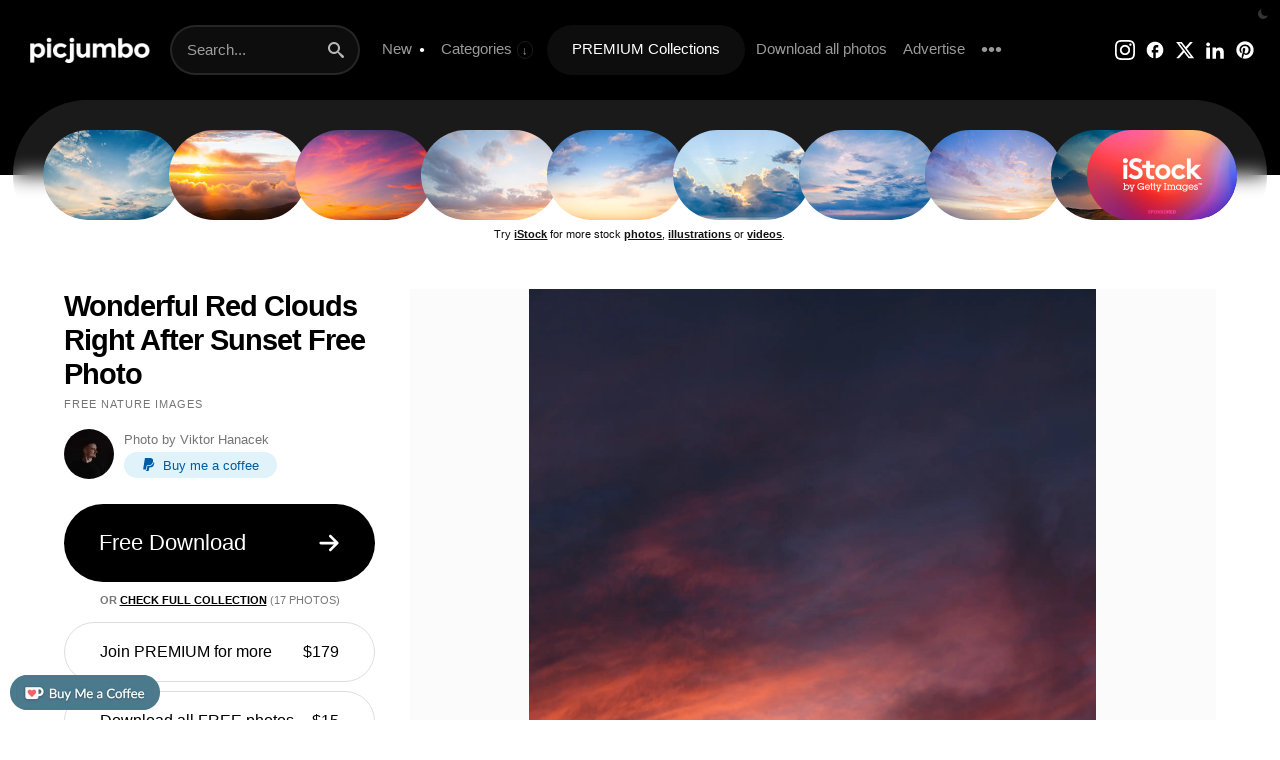

--- FILE ---
content_type: text/html; charset=UTF-8
request_url: https://picjumbo.com/wonderful-red-clouds-right-after-sunset/
body_size: 31653
content:
<!doctype html>
<html lang="en">
<head>
<meta charset="UTF-8">
<link rel="preconnect" href="https://stats.wp.com" crossorigin><link rel="dns-prefetch" href="https://stats.wp.com">
<link rel="preconnect" href="https://i0.wp.com" crossorigin><link rel="dns-prefetch" href="https://i0.wp.com">
<link rel="preconnect" href="https://media.istockphoto.com" crossorigin><link rel="dns-prefetch" href="https://media.istockphoto.com">
<link rel="preload" as="image" href="//i0.wp.com/picjumbo.com/wp-content/uploads/wonderful-red-clouds-right-after-sunset-free-photo.jpg?w=600&quality=80" media="(max-width: 599px)">
<link rel="preload" as="image" href="//i0.wp.com/picjumbo.com/wp-content/uploads/wonderful-red-clouds-right-after-sunset-free-photo.jpg?w=1024&quality=50" media="(min-width: 600px) and (max-width: 1023px)">
<link rel="preload" as="image" href="//i0.wp.com/picjumbo.com/wp-content/uploads/wonderful-red-clouds-right-after-sunset-free-photo.jpg?w=1500&quality=50" media="(min-width: 1024px) and (max-width: 1499px)">
<link rel="preload" as="image" href="//i0.wp.com/picjumbo.com/wp-content/uploads/wonderful-red-clouds-right-after-sunset-free-photo.jpg?w=2210&quality=70" media="(min-width: 1500px)">

<meta name="viewport" content="width=device-width">
<meta name="viewport" content="initial-scale=0.86">
<meta name="robots" content="index,follow,max-image-preview:large,max-snippet:-1,max-video-preview:-1">
<meta name="flattr:id" content="xddnpq">
<meta property="article:author" content="https://facebook.com/picjumbo">
<meta name="google-site-verification" content="Rx2w7AVPdT86vnF5qG6z553bW-aOVmtWL1zKMtO_x_I">
<meta name="p:domain_verify" content="2162394f27b20d4d6d38f4814e11a5fc">

<link rel="stylesheet" type="text/css" href="https://picjumbo.com/wp-content/cache/flying-press/fdcd73683464.style.css"><link rel="stylesheet" type="text/css" href="https://picjumbo.com/wp-content/cache/flying-press/e965d5c5d6fa.style-content.css"><link rel="stylesheet" type="text/css" href="https://picjumbo.com/wp-content/cache/flying-press/5e5a3b7d959a.style-dark.css">

<!-- favicons -->
<link rel="apple-touch-icon" sizes="180x180" href="/apple-touch-icon.png">
<link rel="icon" type="image/png" sizes="any" href="/favicon.png">
<meta name="msapplication-TileColor" content="#000000">
<meta name="theme-color" content="#000000">


<title>Wonderful Red Clouds Right After Sunset | Free Nature Image by picjumbo</title>
<link rel='preload' href='https://picjumbo.com/wp-content/themes/picjumbofree/data/picjumbo_logo_white.png' as='image' imagesrcset='' imagesizes='' />
<link rel='preload' href='https://picjumbo.com/wp-content/themes/picjumbofree/data/istock-logo-2024.jpg' as='image' imagesrcset='' imagesizes='' />
<link rel='preload' href='//i0.wp.com/picjumbo.com/wp-content/uploads/wonderful-red-clouds-right-after-sunset-free-photo.jpg?w=2210&quality=70' as='image' imagesrcset='' imagesizes='' />
<link rel='preload' href='//i0.wp.com/picjumbo.com/wp-content/uploads/digital-nomad-morning-laptop-work-picjumbo-premium.jpg?w=280' as='image' imagesrcset='' imagesizes='' />
<link rel='preload' href='//i0.wp.com/picjumbo.com/wp-content/uploads/dubai-frame-photos-wallpapers-picjumbo-premium.jpg?w=280' as='image' imagesrcset='' imagesizes='' />
<link rel='preload' href='//i0.wp.com/picjumbo.com/wp-content/uploads/womanpreneur-business-woman-stock-photo.jpg?w=280' as='image' imagesrcset='' imagesizes='' />
<link rel='preload' href='//i0.wp.com/picjumbo.com/wp-content/uploads/mountains-hi-res-stock-images-download.jpg?w=280' as='image' imagesrcset='' imagesizes='' />
<link rel='preload' href='//i0.wp.com/picjumbo.com/wp-content/uploads/writing-stock-photos-picjumbo-premium.jpg?w=280' as='image' imagesrcset='' imagesizes='' />
<link rel='preload' href='//i0.wp.com/picjumbo.com/wp-content/uploads/sea-sunsets-picjumbo-premium.jpg?w=280' as='image' imagesrcset='' imagesizes='' />
<link rel='preload' href='//i0.wp.com/picjumbo.com/wp-content/uploads/woman-with-laptop-picjumbo-premium.jpg?w=280' as='image' imagesrcset='' imagesizes='' />
<link rel='preload' href='//i0.wp.com/picjumbo.com/wp-content/uploads/gardening-stock-photo-collection.jpg?w=280' as='image' imagesrcset='' imagesizes='' />
<link rel='preload' href='//i0.wp.com/picjumbo.com/wp-content/uploads/lost-in-light-abstract-artistic-stock-images.jpg?w=280' as='image' imagesrcset='' imagesizes='' />
<link rel='preload' href='//i0.wp.com/picjumbo.com/wp-content/uploads/yoga-in-monaco-stock-photography.jpg?w=280' as='image' imagesrcset='' imagesizes='' />
<link rel='preload' href='//i0.wp.com/picjumbo.com/wp-content/uploads/feminine-backgrounds.jpg?w=280' as='image' imagesrcset='' imagesizes='' />
<link rel='preload' href='//i0.wp.com/picjumbo.com/wp-content/uploads/abstract-circles-backgrounds-picjumbo-premium.jpg?w=280' as='image' imagesrcset='' imagesizes='' />
<link rel='preload' href='//i0.wp.com/picjumbo.com/wp-content/uploads/iceland-nature-picjumbo-premium-stock-photos.jpg?w=280' as='image' imagesrcset='' imagesizes='' />
<link rel='preload' href='//i0.wp.com/picjumbo.com/wp-content/uploads/futuristic-3d-background-images.jpg?w=280' as='image' imagesrcset='' imagesizes='' />
<link rel='preload' href='//i0.wp.com/picjumbo.com/wp-content/uploads/dubai-picjumbo-premium.jpg?w=280' as='image' imagesrcset='' imagesizes='' />
<link rel='preload' href='//i0.wp.com/picjumbo.com/wp-content/uploads/architecture-hi-res-stock-images.jpg?w=280' as='image' imagesrcset='' imagesizes='' />
<link rel='preload' href='//i0.wp.com/picjumbo.com/wp-content/uploads/sunset-palms-picjumbo-premium.jpg?w=280' as='image' imagesrcset='' imagesizes='' />
<link rel='preload' href='//i0.wp.com/picjumbo.com/wp-content/uploads/lemon-drink-picjumbo-premium.jpg?w=280' as='image' imagesrcset='' imagesizes='' />
<link rel='preload' href='//i0.wp.com/picjumbo.com/wp-content/uploads/yoga-home-exercise-workout-photos.jpg?w=280' as='image' imagesrcset='' imagesizes='' />
<link rel='preload' href='//i0.wp.com/picjumbo.com/wp-content/uploads/leaves-background-stock-photos.jpg?w=280' as='image' imagesrcset='' imagesizes='' />
<link rel='preload' href='//i0.wp.com/picjumbo.com/wp-content/uploads/walking-around-rovinj-croatia-photos-picjumbo-premium.jpg?w=280' as='image' imagesrcset='' imagesizes='' />
<link rel='preload' href='//i0.wp.com/picjumbo.com/wp-content/uploads/golden-clouds-fire-sky-stock-photos.jpg?w=280' as='image' imagesrcset='' imagesizes='' />
<link rel='preload' href='//i0.wp.com/picjumbo.com/wp-content/uploads/pizza-hi-res-photos.jpg?w=280' as='image' imagesrcset='' imagesizes='' />
<link rel='preload' href='//i0.wp.com/picjumbo.com/wp-content/uploads/owl-portraits-hi-res-stock-images.jpg?w=280' as='image' imagesrcset='' imagesizes='' />
<link rel='preload' href='//i0.wp.com/picjumbo.com/wp-content/uploads/abstract-lines-premium-visuals-and-wallpapers.jpg?w=280' as='image' imagesrcset='' imagesizes='' />
<link rel='preload' href='//i0.wp.com/picjumbo.com/wp-content/uploads/pool-time.jpg?w=280' as='image' imagesrcset='' imagesizes='' />
<link rel='preload' href='//i0.wp.com/picjumbo.com/wp-content/uploads/christmas-photos-download-picjumbo.jpg?w=280' as='image' imagesrcset='' imagesizes='' />
<link rel='preload' href='//i0.wp.com/picjumbo.com/wp-content/uploads/picjumbo-working-everywhere-premium-2.jpg?w=280' as='image' imagesrcset='' imagesizes='' />
<link rel='preload' href='//i0.wp.com/picjumbo.com/wp-content/uploads/pancakes-stock-photo-collection-picjumbo-premium.jpg?w=280' as='image' imagesrcset='' imagesizes='' />
<link rel='preload' href='//i0.wp.com/picjumbo.com/wp-content/uploads/vineyards-stock-photos-download.jpg?w=280' as='image' imagesrcset='' imagesizes='' />
<link rel='preload' href='//i0.wp.com/picjumbo.com/wp-content/uploads/watching-tv-stock-photos-netflix-picjumbo-premium.jpg?w=280' as='image' imagesrcset='' imagesizes='' />
<link rel='preload' href='//i0.wp.com/picjumbo.com/wp-content/uploads/amazing-clouds-backgrounds-picjumbo-premium.jpg?w=280' as='image' imagesrcset='' imagesizes='' />
<link rel='preload' href='//i0.wp.com/picjumbo.com/wp-content/uploads/sea-world-jellyfish-best-stock-photos.jpg?w=280' as='image' imagesrcset='' imagesizes='' />
<link rel='preload' href='//i0.wp.com/picjumbo.com/wp-content/uploads/winter-stock-photos-in-the-mountains.jpg?w=280' as='image' imagesrcset='' imagesizes='' />
<link rel='preload' href='//i0.wp.com/picjumbo.com/wp-content/uploads/picjumbo-frozen-wonderland-premium-collection.jpg?w=280' as='image' imagesrcset='' imagesizes='' />
<link rel='preload' href='//i0.wp.com/picjumbo.com/wp-content/uploads/christmas-table-setting-picjumbo-premium.jpg?w=280' as='image' imagesrcset='' imagesizes='' />
<link rel='preload' href='//i0.wp.com/picjumbo.com/wp-content/uploads/hallstatt-stock-photos.jpg?w=280' as='image' imagesrcset='' imagesizes='' />
<link rel='preload' href='//i0.wp.com/picjumbo.com/wp-content/uploads/cleaning-stock-photo-collection.jpg?w=280' as='image' imagesrcset='' imagesizes='' />


<meta name='robots' content='index, follow, max-image-preview:large, max-snippet:-1, max-video-preview:-1' />
	<style>img:is([sizes="auto" i], [sizes^="auto," i]) { contain-intrinsic-size: 3000px 1500px }</style>
	
	<!-- This site is optimized with the Yoast SEO plugin v24.1 - https://yoast.com/wordpress/plugins/seo/ -->
	<meta name="description" content="Download free image Wonderful Red Clouds Right After Sunset. Discover more beautiful free images, photos and backgrounds on picjumbo!" />
	<link rel="canonical" href="https://picjumbo.com/wonderful-red-clouds-right-after-sunset/" />
	<meta property="og:type" content="article" />
	<meta property="og:title" content="Wonderful Red Clouds Right After Sunset Free Photo" />
	<meta property="og:description" content="Download free image Wonderful Red Clouds Right After Sunset. Discover more beautiful free images, photos and backgrounds on picjumbo!" />
	<meta property="og:url" content="https://picjumbo.com/wonderful-red-clouds-right-after-sunset/" />
	<meta property="og:site_name" content="picjumbo" />
	<meta property="article:author" content="https://facebook.com/picjumbo" />
	<meta property="article:published_time" content="2022-03-05T00:30:56+00:00" />
	<meta property="article:modified_time" content="2024-07-21T22:41:34+00:00" />
	<meta property="og:image" content="https://i0.wp.com/picjumbo.com/wp-content/uploads/wonderful-red-clouds-right-after-sunset-free-photo.jpg?w=2210&quality=70" />
	<meta property="og:image:width" content="2210" />
	<meta property="og:image:height" content="3315" />
	<meta property="og:image:type" content="image/jpeg" />
	<meta name="author" content="Viktor Hanacek" />
	<meta name="twitter:card" content="summary_large_image" />
	<meta name="twitter:creator" content="@picjumbo" />
	<meta name="twitter:site" content="@picjumbo" />
	<meta name="twitter:label1" content="Written by" />
	<meta name="twitter:data1" content="Viktor Hanacek" />
	<script type="application/ld+json" class="yoast-schema-graph">{"@context":"https://schema.org","@graph":[{"@type":"Article","@id":"https://picjumbo.com/wonderful-red-clouds-right-after-sunset/#article","isPartOf":{"@id":"https://picjumbo.com/wonderful-red-clouds-right-after-sunset/"},"author":{"name":"Viktor Hanacek","@id":"https://picjumbo.com/#/schema/person/d5d11e926f5380ced00dc33ecfb8dce0"},"headline":"Wonderful Red Clouds Right After Sunset","datePublished":"2022-03-05T00:30:56+00:00","dateModified":"2024-07-21T22:41:34+00:00","mainEntityOfPage":{"@id":"https://picjumbo.com/wonderful-red-clouds-right-after-sunset/"},"wordCount":6,"publisher":{"@id":"https://picjumbo.com/#organization"},"image":{"@id":"https://picjumbo.com/wonderful-red-clouds-right-after-sunset/#primaryimage"},"thumbnailUrl":"https://picjumbo.com/wp-content/uploads/wonderful-red-clouds-right-after-sunset-free-photo.jpg","keywords":["100% Free Stock Photos","Best Free Photos for 2024","Clouds","Clouds After Sunset","Copy Space","Copyspace","Dawn","Fire","Free iPhone Wallpapers","Free Pictures","Free Smartphone Wallpapers","Golden","Nature","Nature Backgrounds","Simple Background","Sunset","Weather"],"articleSection":["Nature","Vertical"],"inLanguage":"en-US"},{"@type":"WebPage","@id":"https://picjumbo.com/wonderful-red-clouds-right-after-sunset/","url":"https://picjumbo.com/wonderful-red-clouds-right-after-sunset/","name":"Wonderful Red Clouds Right After Sunset Free Photo","isPartOf":{"@id":"https://picjumbo.com/#website"},"primaryImageOfPage":{"@id":"https://picjumbo.com/wonderful-red-clouds-right-after-sunset/#primaryimage"},"image":{"@id":"https://picjumbo.com/wonderful-red-clouds-right-after-sunset/#primaryimage"},"thumbnailUrl":"https://picjumbo.com/wp-content/uploads/wonderful-red-clouds-right-after-sunset-free-photo.jpg","datePublished":"2022-03-05T00:30:56+00:00","dateModified":"2024-07-21T22:41:34+00:00","description":"Download free image Wonderful Red Clouds Right After Sunset. Discover more beautiful free images, photos and backgrounds on picjumbo!","breadcrumb":{"@id":"https://picjumbo.com/wonderful-red-clouds-right-after-sunset/#breadcrumb"},"inLanguage":"en-US","potentialAction":[{"@type":"ReadAction","target":["https://picjumbo.com/wonderful-red-clouds-right-after-sunset/"]}]},{"@type":"ImageObject","inLanguage":"en-US","@id":"https://picjumbo.com/wonderful-red-clouds-right-after-sunset/#primaryimage","url":"https://picjumbo.com/wp-content/uploads/wonderful-red-clouds-right-after-sunset-free-photo.jpg","contentUrl":"https://picjumbo.com/wp-content/uploads/wonderful-red-clouds-right-after-sunset-free-photo.jpg","width":4000,"height":6000},{"@type":"BreadcrumbList","@id":"https://picjumbo.com/wonderful-red-clouds-right-after-sunset/#breadcrumb","itemListElement":[{"@type":"ListItem","position":1,"name":"Home","item":"https://picjumbo.com/"},{"@type":"ListItem","position":2,"name":"Latest","item":"https://picjumbo.com/new-free-images/"},{"@type":"ListItem","position":3,"name":"Wonderful Red Clouds Right After Sunset"}]},{"@type":"WebSite","@id":"https://picjumbo.com/#website","url":"https://picjumbo.com/","name":"picjumbo","description":"free images","publisher":{"@id":"https://picjumbo.com/#organization"},"potentialAction":[{"@type":"SearchAction","target":{"@type":"EntryPoint","urlTemplate":"https://picjumbo.com/?s={search_term_string}"},"query-input":{"@type":"PropertyValueSpecification","valueRequired":true,"valueName":"search_term_string"}}],"inLanguage":"en-US"},{"@type":"Organization","@id":"https://picjumbo.com/#organization","name":"picjumbo.com","url":"https://picjumbo.com/","logo":{"@type":"ImageObject","inLanguage":"en-US","@id":"https://picjumbo.com/#/schema/logo/image/","url":"https://picjumbo.com/wp-content/uploads/picjumbo-profile-pic.png","contentUrl":"https://picjumbo.com/wp-content/uploads/picjumbo-profile-pic.png","width":300,"height":300,"caption":"picjumbo.com"},"image":{"@id":"https://picjumbo.com/#/schema/logo/image/"},"sameAs":["https://x.com/picjumbo"]},{"@type":"Person","@id":"https://picjumbo.com/#/schema/person/d5d11e926f5380ced00dc33ecfb8dce0","name":"Viktor Hanacek","image":{"@type":"ImageObject","inLanguage":"en-US","@id":"https://picjumbo.com/#/schema/person/image/","url":"https://picjumbo.com/wp-content/uploads/viktorhanacek-free-photo.jpg","contentUrl":"https://picjumbo.com/wp-content/uploads/viktorhanacek-free-photo.jpg","caption":"Viktor Hanacek"},"description":"Hello, I’m Viktor, founder of picjumbo. I’m traveling the World, taking photos and running this project where you can download &amp; use ALL my pictures in your creative projects, whether it’s designing a WordPress theme, making a keynote or writing a blog post. Please join PREMIUM if you like our images! ❤️","sameAs":["https://picjumbo.com","https://facebook.com/picjumbo","picjumbo","https://x.com/picjumbo"],"url":"https://picjumbo.com/author/viktorhanacek/"}]}</script>
	<!-- / Yoast SEO plugin. -->


<link rel='dns-prefetch' href='//stats.wp.com' />
<link rel='dns-prefetch' href='//v0.wordpress.com' />
<link rel='stylesheet' id='jetpack_related-posts-css' href='https://picjumbo.com/wp-content/cache/flying-press/61a50198fa6a.related-posts.css' type='text/css' media='all' />
<script type="text/javascript" id="jetpack_related-posts-js-extra" src="data:text/javascript,%2F%2A%20%3C%21%5BCDATA%5B%20%2A%2F%0Avar%20related_posts_js_options%20%3D%20%7B%22post_heading%22%3A%22h3%22%7D%3B%0A%2F%2A%20%5D%5D%3E%20%2A%2F" defer></script>
<script type="text/javascript" src="https://picjumbo.com/wp-content/plugins/jetpack/_inc/build/related-posts/related-posts.min.js?ver=2dbe60a9ebbf" id="jetpack_related-posts-js" defer></script>
<link rel="https://api.w.org/" href="https://picjumbo.com/wp-json/" /><link rel="alternate" title="JSON" type="application/json" href="https://picjumbo.com/wp-json/wp/v2/posts/32058" /><link rel="alternate" title="oEmbed (JSON)" type="application/json+oembed" href="https://picjumbo.com/wp-json/oembed/1.0/embed?url=https%3A%2F%2Fpicjumbo.com%2Fwonderful-red-clouds-right-after-sunset%2F" />
<link rel="alternate" title="oEmbed (XML)" type="text/xml+oembed" href="https://picjumbo.com/wp-json/oembed/1.0/embed?url=https%3A%2F%2Fpicjumbo.com%2Fwonderful-red-clouds-right-after-sunset%2F&#038;format=xml" />
	<style>img#wpstats{display:none}</style>
		<style type="text/css">.broken_link, a.broken_link {
	text-decoration: line-through;
}</style>
<script type="application/ld+json">
{
  "@context": "https://schema.org/",
  "@type": "ImageObject",
  "contentUrl": "https://i0.wp.com/picjumbo.com/wp-content/uploads/wonderful-red-clouds-right-after-sunset-free-photo.jpg?w=2210&quality=70",
  "license": "https://picjumbo.com/faq-and-terms/",
  "acquireLicensePage": "https://picjumbo.com/wonderful-red-clouds-right-after-sunset/",
  "creditText": "picjumbo",
  "creator": {
    "@type": "Person",
    "name": "Viktor Hanacek / picjumbo"
   },
  "caption": "Wonderful Red Clouds Right After Sunset Free Photo",
  "keywords": "100% Free Stock Photos, Best Free Photos for 2024, Clouds, Clouds After Sunset, Copy Space, Copyspace, Dawn, Fire, Free iPhone Wallpapers, Free Pictures, Free Smartphone Wallpapers, Golden, Nature, Nature Backgrounds, Simple Background, Sunset, Weather, "
}
</script>

</head>
<body class="wp-singular post-template-default single single-post postid-32058 single-format-standard wp-theme-picjumbofree" ontouchstart>

<svg style="display: none">
  <defs>
    <symbol id="icon-moon-fill" viewBox="0 0 32 32">
      <path d="M24.633 22.184c-8.188 0-14.82-6.637-14.82-14.82 0-2.695 0.773-5.188 2.031-7.363-6.824 1.968-11.844 8.187-11.844 15.644 0 9.031 7.32 16.355 16.352 16.355 7.457 0 13.68-5.023 15.648-11.844-2.18 1.254-4.672 2.028-7.367 2.028z"></path>
    </symbol>
    <symbol id="icon-search" viewBox="0 0 32 32">
      <path d="M31.008 27.231l-7.58-6.447c-0.784-0.705-1.622-1.029-2.299-0.998 1.789-2.096 2.87-4.815 2.87-7.787 0-6.627-5.373-12-12-12s-12 5.373-12 12 5.373 12 12 12c2.972 0 5.691-1.081 7.787-2.87-0.031 0.677 0.293 1.515 0.998 2.299l6.447 7.58c1.104 1.226 2.907 1.33 4.007 0.23s0.997-2.903-0.23-4.007zM12 20c-4.418 0-8-3.582-8-8s3.582-8 8-8 8 3.582 8 8-3.582 8-8 8z"></path>
    </symbol>
    <symbol id="icon-instagram" viewBox="0 0 32 32">
      <path d="M16 2.881c4.275 0 4.781 0.019 6.462 0.094 1.563 0.069 2.406 0.331 2.969 0.55 0.744 0.288 1.281 0.638 1.837 1.194 0.563 0.563 0.906 1.094 1.2 1.838 0.219 0.563 0.481 1.412 0.55 2.969 0.075 1.688 0.094 2.194 0.094 6.463s-0.019 4.781-0.094 6.463c-0.069 1.563-0.331 2.406-0.55 2.969-0.288 0.744-0.637 1.281-1.194 1.837-0.563 0.563-1.094 0.906-1.837 1.2-0.563 0.219-1.413 0.481-2.969 0.55-1.688 0.075-2.194 0.094-6.463 0.094s-4.781-0.019-6.463-0.094c-1.563-0.069-2.406-0.331-2.969-0.55-0.744-0.288-1.281-0.637-1.838-1.194-0.563-0.563-0.906-1.094-1.2-1.837-0.219-0.563-0.481-1.413-0.55-2.969-0.075-1.688-0.094-2.194-0.094-6.463s0.019-4.781 0.094-6.463c0.069-1.563 0.331-2.406 0.55-2.969 0.288-0.744 0.638-1.281 1.194-1.838 0.563-0.563 1.094-0.906 1.838-1.2 0.563-0.219 1.412-0.481 2.969-0.55 1.681-0.075 2.188-0.094 6.463-0.094zM16 0c-4.344 0-4.887 0.019-6.594 0.094-1.7 0.075-2.869 0.35-3.881 0.744-1.056 0.412-1.95 0.956-2.837 1.85-0.894 0.888-1.438 1.781-1.85 2.831-0.394 1.019-0.669 2.181-0.744 3.881-0.075 1.713-0.094 2.256-0.094 6.6s0.019 4.887 0.094 6.594c0.075 1.7 0.35 2.869 0.744 3.881 0.413 1.056 0.956 1.95 1.85 2.837 0.887 0.887 1.781 1.438 2.831 1.844 1.019 0.394 2.181 0.669 3.881 0.744 1.706 0.075 2.25 0.094 6.594 0.094s4.888-0.019 6.594-0.094c1.7-0.075 2.869-0.35 3.881-0.744 1.050-0.406 1.944-0.956 2.831-1.844s1.438-1.781 1.844-2.831c0.394-1.019 0.669-2.181 0.744-3.881 0.075-1.706 0.094-2.25 0.094-6.594s-0.019-4.887-0.094-6.594c-0.075-1.7-0.35-2.869-0.744-3.881-0.394-1.063-0.938-1.956-1.831-2.844-0.887-0.887-1.781-1.438-2.831-1.844-1.019-0.394-2.181-0.669-3.881-0.744-1.712-0.081-2.256-0.1-6.6-0.1v0z"></path>
      <path d="M16 7.781c-4.537 0-8.219 3.681-8.219 8.219s3.681 8.219 8.219 8.219 8.219-3.681 8.219-8.219c0-4.537-3.681-8.219-8.219-8.219zM16 21.331c-2.944 0-5.331-2.387-5.331-5.331s2.387-5.331 5.331-5.331c2.944 0 5.331 2.387 5.331 5.331s-2.387 5.331-5.331 5.331z"></path>
      <path d="M26.462 7.456c0 1.060-0.859 1.919-1.919 1.919s-1.919-0.859-1.919-1.919c0-1.060 0.859-1.919 1.919-1.919s1.919 0.859 1.919 1.919z"></path>
    </symbol>
    <symbol id="icon-x" viewBox="0 0 32 32">
      <path d="M24.325 3h4.411l-9.636 11.013 11.336 14.987h-8.876l-6.952-9.089-7.955 9.089h-4.413l10.307-11.78-10.875-14.22h9.101l6.284 8.308zM22.777 26.36h2.444l-15.776-20.859h-2.623z"></path>
    </symbol>
    <symbol id="icon-pinterest" viewBox="0 0 32 32">
      <path d="M16 2.138c-7.656 0-13.863 6.206-13.863 13.863 0 5.875 3.656 10.887 8.813 12.906-0.119-1.094-0.231-2.781 0.050-3.975 0.25-1.081 1.625-6.887 1.625-6.887s-0.412-0.831-0.412-2.056c0-1.925 1.119-3.369 2.506-3.369 1.181 0 1.756 0.887 1.756 1.95 0 1.188-0.756 2.969-1.15 4.613-0.331 1.381 0.688 2.506 2.050 2.506 2.462 0 4.356-2.6 4.356-6.35 0-3.319-2.387-5.638-5.787-5.638-3.944 0-6.256 2.956-6.256 6.019 0 1.194 0.456 2.469 1.031 3.163 0.113 0.137 0.131 0.256 0.094 0.4-0.106 0.438-0.338 1.381-0.387 1.575-0.063 0.256-0.2 0.306-0.463 0.188-1.731-0.806-2.813-3.337-2.813-5.369 0-4.375 3.175-8.387 9.156-8.387 4.806 0 8.544 3.425 8.544 8.006 0 4.775-3.012 8.625-7.194 8.625-1.406 0-2.725-0.731-3.175-1.594 0 0-0.694 2.644-0.863 3.294-0.313 1.206-1.156 2.712-1.725 3.631 1.3 0.4 2.675 0.619 4.106 0.619 7.656 0 13.863-6.206 13.863-13.863 0-7.662-6.206-13.869-13.863-13.869z"></path>
    </symbol>
    <symbol id="icon-facebook" viewBox="0 0 24 24">
      <path d="M21.984 12q0-2.063-0.773-3.867t-2.156-3.188-3.188-2.156-3.867-0.773-3.867 0.773-3.188 2.156-2.156 3.188-0.773 3.867q0 1.828 0.586 3.445t1.688 2.93 2.555 2.203 3.141 1.219v-6.797h-1.969v-3h1.969v-2.484q0-0.984 0.492-1.781t1.266-1.266 1.758-0.469h2.484v3h-1.969q-0.422 0-0.727 0.305t-0.305 0.68v2.016h3v3h-3v6.938q1.922-0.188 3.563-1.031t2.859-2.18 1.898-3.047 0.68-3.68z"></path>
    </symbol>
    <symbol id="icon-youtube" viewBox="0 0 32 32">
      <path d="M31.681 9.6c0 0-0.313-2.206-1.275-3.175-1.219-1.275-2.581-1.281-3.206-1.356-4.475-0.325-11.194-0.325-11.194-0.325h-0.012c0 0-6.719 0-11.194 0.325-0.625 0.075-1.987 0.081-3.206 1.356-0.963 0.969-1.269 3.175-1.269 3.175s-0.319 2.588-0.319 5.181v2.425c0 2.587 0.319 5.181 0.319 5.181s0.313 2.206 1.269 3.175c1.219 1.275 2.819 1.231 3.531 1.369 2.563 0.244 10.881 0.319 10.881 0.319s6.725-0.012 11.2-0.331c0.625-0.075 1.988-0.081 3.206-1.356 0.962-0.969 1.275-3.175 1.275-3.175s0.319-2.587 0.319-5.181v-2.425c-0.006-2.588-0.325-5.181-0.325-5.181zM12.694 20.15v-8.994l8.644 4.513-8.644 4.481z"></path>
    </symbol>
    <symbol id="icon-linkedin" viewBox="0 0 32 32">
      <path d="M12 12h5.535v2.837h0.079c0.77-1.381 2.655-2.837 5.464-2.837 5.842 0 6.922 3.637 6.922 8.367v9.633h-5.769v-8.54c0-2.037-0.042-4.657-3.001-4.657-3.005 0-3.463 2.218-3.463 4.509v8.688h-5.767v-18z"></path>
      <path d="M2 12h6v18h-6v-18z"></path>
      <path d="M8 7c0 1.657-1.343 3-3 3s-3-1.343-3-3c0-1.657 1.343-3 3-3s3 1.343 3 3z"></path>
    </symbol>
    <symbol id="icon-external-link" viewBox="0 0 24 24">
      <path d="M17 13v6c0 0.276-0.111 0.525-0.293 0.707s-0.431 0.293-0.707 0.293h-11c-0.276 0-0.525-0.111-0.707-0.293s-0.293-0.431-0.293-0.707v-11c0-0.276 0.111-0.525 0.293-0.707s0.431-0.293 0.707-0.293h6c0.552 0 1-0.448 1-1s-0.448-1-1-1h-6c-0.828 0-1.58 0.337-2.121 0.879s-0.879 1.293-0.879 2.121v11c0 0.828 0.337 1.58 0.879 2.121s1.293 0.879 2.121 0.879h11c0.828 0 1.58-0.337 2.121-0.879s0.879-1.293 0.879-2.121v-6c0-0.552-0.448-1-1-1s-1 0.448-1 1zM10.707 14.707l9.293-9.293v3.586c0 0.552 0.448 1 1 1s1-0.448 1-1v-6c0-0.136-0.027-0.265-0.076-0.383s-0.121-0.228-0.216-0.323c-0.001-0.001-0.001-0.001-0.002-0.002-0.092-0.092-0.202-0.166-0.323-0.216-0.118-0.049-0.247-0.076-0.383-0.076h-6c-0.552 0-1 0.448-1 1s0.448 1 1 1h3.586l-9.293 9.293c-0.391 0.391-0.391 1.024 0 1.414s1.024 0.391 1.414 0z"></path>
    </symbol>
    <symbol id="icon-download3" viewBox="0 0 32 32">
      <path d="M23 14l-8 8-8-8h5v-12h6v12zM15 22h-15v8h30v-8h-15zM28 26h-4v-2h4v2z"></path>
    </symbol>
    <symbol id="icon-paypal" viewBox="0 0 32 32">
      <path d="M29.063 9.644c-1.494 6.631-6.106 10.131-13.375 10.131h-2.419l-1.681 10.675h-2.025l-0.106 0.688c-0.069 0.456 0.281 0.863 0.738 0.863h5.175c0.613 0 1.131-0.444 1.231-1.050l0.050-0.262 0.975-6.181 0.063-0.337c0.094-0.606 0.619-1.050 1.231-1.050h0.769c5.012 0 8.938-2.038 10.088-7.925 0.431-2.238 0.269-4.137-0.712-5.55z"></path>
      <path d="M25.969 2.413c-1.481-1.688-4.163-2.413-7.587-2.413h-9.944c-0.7 0-1.3 0.506-1.406 1.2l-4.144 26.262c-0.081 0.519 0.319 0.988 0.844 0.988h6.144l1.544-9.781-0.050 0.306c0.106-0.694 0.7-1.2 1.4-1.2h2.919c5.731 0 10.219-2.325 11.531-9.063 0.038-0.2 0.075-0.394 0.1-0.581 0.387-2.487 0-4.188-1.35-5.719z"></path>
    </symbol>
    <symbol id="icon-menu" viewBox="0 0 24 24">
      <path d="M3 13h18c0.552 0 1-0.448 1-1s-0.448-1-1-1h-18c-0.552 0-1 0.448-1 1s0.448 1 1 1zM3 7h18c0.552 0 1-0.448 1-1s-0.448-1-1-1h-18c-0.552 0-1 0.448-1 1s0.448 1 1 1zM3 19h18c0.552 0 1-0.448 1-1s-0.448-1-1-1h-18c-0.552 0-1 0.448-1 1s0.448 1 1 1z"></path>
    </symbol>
    <symbol id="icon-cross" viewBox="0 0 32 32">
      <path d="M31.708 25.708c-0-0-0-0-0-0l-9.708-9.708 9.708-9.708c0-0 0-0 0-0 0.105-0.105 0.18-0.227 0.229-0.357 0.133-0.356 0.057-0.771-0.229-1.057l-4.586-4.586c-0.286-0.286-0.702-0.361-1.057-0.229-0.13 0.048-0.252 0.124-0.357 0.228 0 0-0 0-0 0l-9.708 9.708-9.708-9.708c-0-0-0-0-0-0-0.105-0.104-0.227-0.18-0.357-0.228-0.356-0.133-0.771-0.057-1.057 0.229l-4.586 4.586c-0.286 0.286-0.361 0.702-0.229 1.057 0.049 0.13 0.124 0.252 0.229 0.357 0 0 0 0 0 0l9.708 9.708-9.708 9.708c-0 0-0 0-0 0-0.104 0.105-0.18 0.227-0.229 0.357-0.133 0.355-0.057 0.771 0.229 1.057l4.586 4.586c0.286 0.286 0.702 0.361 1.057 0.229 0.13-0.049 0.252-0.124 0.357-0.229 0-0 0-0 0-0l9.708-9.708 9.708 9.708c0 0 0 0 0 0 0.105 0.105 0.227 0.18 0.357 0.229 0.356 0.133 0.771 0.057 1.057-0.229l4.586-4.586c0.286-0.286 0.362-0.702 0.229-1.057-0.049-0.13-0.124-0.252-0.229-0.357z"></path>
    </symbol>
    <symbol id="icon-checkmark" viewBox="0 0 32 32">
      <path d="M27 4l-15 15-7-7-5 5 12 12 20-20z"></path>
    </symbol>
    <symbol id="icon-arrow-right2" viewBox="0 0 32 32">
      <path d="M19.414 27.414l10-10c0.781-0.781 0.781-2.047 0-2.828l-10-10c-0.781-0.781-2.047-0.781-2.828 0s-0.781 2.047 0 2.828l6.586 6.586h-19.172c-1.105 0-2 0.895-2 2s0.895 2 2 2h19.172l-6.586 6.586c-0.39 0.39-0.586 0.902-0.586 1.414s0.195 1.024 0.586 1.414c0.781 0.781 2.047 0.781 2.828 0z"></path>
    </symbol>
    <symbol id="icon-arrow-left2" viewBox="0 0 32 32">
      <path d="M12.586 27.414l-10-10c-0.781-0.781-0.781-2.047 0-2.828l10-10c0.781-0.781 2.047-0.781 2.828 0s0.781 2.047 0 2.828l-6.586 6.586h19.172c1.105 0 2 0.895 2 2s-0.895 2-2 2h-19.172l6.586 6.586c0.39 0.39 0.586 0.902 0.586 1.414s-0.195 1.024-0.586 1.414c-0.781 0.781-2.047 0.781-2.828 0z"></path>
    </symbol>
  </defs>
</svg>

<script src="data:text/javascript,%2F%2F%20Dark%20mode%0Afunction%20themeToggle%28%29%20%7B%0A%20%20%20%20let%20element%20%3D%20document.body%3B%0A%20%20%20%20element.classList.toggle%28%22dark-mode%22%29%3B%0A%0A%20%20%20%20let%20currentTheme%20%3D%20element.classList.contains%28%22dark-mode%22%29%20%3F%20%22dark-mode%22%20%3A%20%22light-mode%22%3B%0A%20%20%20%20localStorage.setItem%28%22theme%22%2C%20currentTheme%29%3B%0A%7D%0A%28function%28%29%20%7B%0A%20%20%20%20let%20savedTheme%20%3D%20localStorage.getItem%28%22theme%22%29%3B%0A%0A%20%20%20%20if%20%28savedTheme%29%20%7B%0A%20%20%20%20%20%20%20%20document.body.classList.add%28savedTheme%29%3B%0A%20%20%20%20%7D%0A%7D%29%28%29%3B%0A%0A%2F%2F%20Cookie%20functions%0A%0Afunction%20getCookie%28data%29%7B%0A%20%20%20%20var%20dset%20%3D%20data%20%2B%20%22%3D%22%3B%0A%20%20%20%20var%20c%20%3D%20document.cookie.split%28%27%3B%27%29%3B%0A%20%20%20%20for%28var%20i%3D0%3B%20i%3Cc.length%3B%20i%2B%2B%29%7B%0A%20%20%20%20%20%20%20%20var%20val%20%3D%20c%5Bi%5D%3B%0A%20%20%20%20%20%20%20%20while%20%28val.charAt%280%29%3D%3D%27%20%27%29%20val%20%3D%20val.substring%281%2C%20val.length%29%3B%0A%20%20%20%20%20%20%20%20if%28val.indexOf%28dset%29%20%3D%3D%200%29%20return%20val.substring%28dset.length%2C%20val.length%29%0A%20%20%20%20%7D%0A%20%20%20%20return%20%22%22%3B%0A%7D%0A%0Afunction%20setCookie%28name%2C%20value%2C%20maxAgeSeconds%29%20%7B%0A%20%20%20%20var%20maxAgeSegment%20%3D%20%22%3B%20max-age%3D%22%20%2B%20maxAgeSeconds%3B%0A%20%20%20%20document.cookie%20%3D%20encodeURI%28name%29%20%2B%20%22%3D%22%20%2B%20encodeURI%28value%29%20%2B%20maxAgeSegment%20%2B%20%22%3B%20path%3D%2F%22%3B%0A%7D" defer></script>


  <div class="header">

    <a href="/" class="logo" title="Free Images"><img src="https://picjumbo.com/wp-content/themes/picjumbofree/data/picjumbo_logo_white.png" width="130" height="34" alt="Free Images" loading="eager" fetchpriority="high" decoding="async"></a>
    
    
    <form method="get" class="search-form" action="/">
  <input aria-label="Search term" type="text" class="search-field" placeholder="Search..." title="Search..." value="" name="s" />
  <button aria-label="Search" type="submit">
    <svg class="icon icon-search"><use xlink:href="#icon-search"></use></svg>
  </button>
</form>
    <button class="darkmode" onclick="themeToggle()" aria-label="Dark Mode"><svg class="icon icon-moon-fill"><use xlink:href="#icon-moon-fill"></use></svg></button>

    <ul id="menu-main-menu" class="main_menu"><li id="menu-item-32911" class="menu-item menu-item-type-post_type menu-item-object-page current_page_parent menu-item-32911"><a href="https://picjumbo.com/new-free-images/" title="Find &#038; download latest free stock photos"><strong>New</strong> <i class="new-posts">●</i></a></li>
<li id="menu-item-32912" class="menu-item menu-item-type-custom menu-item-object-custom menu-item-has-children menu-item-32912"><a href="#"><strong>Categories</strong></a>
<ul class="sub-menu">
	<li id="menu-item-32913" class="menu-item menu-item-type-taxonomy menu-item-object-category menu-item-32913"><a href="https://picjumbo.com/free-images/abstract/" title="Free abstract stock photos &#038; images">Abstract</a></li>
	<li id="menu-item-32914" class="menu-item menu-item-type-taxonomy menu-item-object-category menu-item-32914"><a href="https://picjumbo.com/free-images/animals/" title="Animals free stock photos &#038; images">Animals</a></li>
	<li id="menu-item-32915" class="menu-item menu-item-type-taxonomy menu-item-object-category menu-item-32915"><a href="https://picjumbo.com/free-images/architecture/" title="Free architecture stock photos &#038; images">Architecture</a></li>
	<li id="menu-item-33965" class="menu-item menu-item-type-taxonomy menu-item-object-category menu-item-33965"><a href="https://picjumbo.com/free-images/backgrounds/">Backgrounds</a></li>
	<li id="menu-item-32916" class="menu-item menu-item-type-taxonomy menu-item-object-category menu-item-32916"><a href="https://picjumbo.com/free-images/business/" title="Free business stock photos &#038; images">Business</a></li>
	<li id="menu-item-35953" class="menu-item menu-item-type-taxonomy menu-item-object-category menu-item-35953"><a href="https://picjumbo.com/free-images/fantasy/">Fantasy</a></li>
	<li id="menu-item-32917" class="menu-item menu-item-type-taxonomy menu-item-object-category menu-item-32917"><a href="https://picjumbo.com/free-images/fashion/" title="Free fashion stock photos &#038; images">Fashion</a></li>
	<li id="menu-item-32918" class="menu-item menu-item-type-taxonomy menu-item-object-category menu-item-32918"><a href="https://picjumbo.com/free-images/food-and-drink/" title="Free food stock photos &#038; images">Food &amp; Drink</a></li>
	<li id="menu-item-32919" class="menu-item menu-item-type-taxonomy menu-item-object-category menu-item-32919"><a href="https://picjumbo.com/free-images/holidays/" title="Free easter, new years eve or Christmas stock photos &#038; images">Holidays</a></li>
	<li id="menu-item-32920" class="menu-item menu-item-type-taxonomy menu-item-object-category menu-item-32920"><a href="https://picjumbo.com/free-images/love/" title="Free love stock photos &#038; images">Love</a></li>
	<li id="menu-item-32921" class="menu-item menu-item-type-taxonomy menu-item-object-category current-post-ancestor current-menu-parent current-post-parent menu-item-32921"><a href="https://picjumbo.com/free-images/nature/" title="Free nature stock photos &#038; images">Nature</a></li>
	<li id="menu-item-32922" class="menu-item menu-item-type-taxonomy menu-item-object-category menu-item-32922"><a href="https://picjumbo.com/free-images/people/" title="Free people stock photos &#038; images">People</a></li>
	<li id="menu-item-32923" class="menu-item menu-item-type-taxonomy menu-item-object-category menu-item-32923"><a href="https://picjumbo.com/free-images/roads/" title="Roads free stock photos &#038; images">Roads</a></li>
	<li id="menu-item-32924" class="menu-item menu-item-type-taxonomy menu-item-object-category menu-item-32924"><a href="https://picjumbo.com/free-images/snow-winter/" title="Free snow and winter stock photos &#038; images">Snow &amp; Winter</a></li>
	<li id="menu-item-32925" class="menu-item menu-item-type-taxonomy menu-item-object-category menu-item-32925"><a href="https://picjumbo.com/free-images/sunlights/" title="Free stock photos &#038; images full of sun">Sunlights</a></li>
	<li id="menu-item-32926" class="menu-item menu-item-type-taxonomy menu-item-object-category menu-item-32926"><a href="https://picjumbo.com/free-images/technology/" title="Free technology stock photos &#038; images">Technology</a></li>
	<li id="menu-item-32927" class="menu-item menu-item-type-taxonomy menu-item-object-category menu-item-32927"><a href="https://picjumbo.com/free-images/objects/" title="All kinds of free stock photos &#038; images">Objects</a></li>
	<li id="menu-item-32928" class="menu-item menu-item-type-taxonomy menu-item-object-category menu-item-32928"><a href="https://picjumbo.com/free-images/transportation/" title="Free stock photos of trucks, cars, airplanes and more">Transportation</a></li>
	<li id="menu-item-32929" class="menu-item menu-item-type-taxonomy menu-item-object-category current-post-ancestor current-menu-parent current-post-parent menu-item-32929"><a href="https://picjumbo.com/free-images/vertical/" title="Vertical free stock photos &#038; images">Vertical</a></li>
</ul>
</li>
<li id="menu-item-32943" class="menu_gold menu-item menu-item-type-post_type menu-item-object-page menu-item-32943"><a target="_blank" href="https://picjumbo.com/premium-membership/" title="Join PREMIUM and get 50+ extra photos every month!">PREMIUM Collections</a></li>
<li id="menu-item-32944" class="menu_all_in_one menu-item menu-item-type-custom menu-item-object-custom menu-item-32944"><a target="_blank" href="https://gum.co/picjumbo-all-in-one">Download all photos</a></li>
<li id="menu-item-32933" class="menu-item menu-item-type-post_type menu-item-object-page menu-item-32933"><a href="https://picjumbo.com/promote-your-product/">Advertise</a></li>
<li id="menu-item-32930" class="menu-item menu-item-type-custom menu-item-object-custom menu-item-has-children menu-item-32930"><a href="#">•••</a>
<ul class="sub-menu">
	<li id="menu-item-32931" class="menu-item menu-item-type-custom menu-item-object-custom menu-item-home menu-item-32931"><a href="https://picjumbo.com/">Home</a></li>
	<li id="menu-item-32932" class="menu-item menu-item-type-post_type menu-item-object-page menu-item-32932"><a href="https://picjumbo.com/news/">FREE newsletter</a></li>
	<li id="menu-item-32934" class="menu-item menu-item-type-post_type menu-item-object-page menu-item-32934"><a href="https://picjumbo.com/about-viktor-hanacek/">About the Author</a></li>
	<li id="menu-item-32935" class="menu-item menu-item-type-post_type menu-item-object-page menu-item-32935"><a href="https://picjumbo.com/faq-and-terms/" title="How to use free stock photos">FAQ and Terms</a></li>
	<li id="menu-item-32936" class="menu-item menu-item-type-post_type menu-item-object-page menu-item-32936"><a href="https://picjumbo.com/premium-membership/">picjumbo PREMIUM Membership</a></li>
	<li id="menu-item-32937" class="menu-item menu-item-type-post_type menu-item-object-page menu-item-32937"><a href="https://picjumbo.com/photo-redistribution/">Photo Redistribution (like API)</a></li>
	<li id="menu-item-32938" class="menu-item menu-item-type-custom menu-item-object-custom menu-item-32938"><a target="_blank" href="https://www.ko-fi.com/picjumbo">Buy a coffee for picjumbo</a></li>
	<li id="menu-item-32939" class="menu-item menu-item-type-custom menu-item-object-custom menu-item-32939"><a target="_blank" href="https://blog.picjumbo.com">Blog</a></li>
	<li id="menu-item-32945" class="resources_item menu-item menu-item-type-post_type menu-item-object-page menu-item-32945"><a href="https://picjumbo.com/resources/" title="Free &#038; premium graphic design resources">Design Resources</a></li>
	<li id="menu-item-32940" class="menu-item menu-item-type-post_type menu-item-object-page menu-item-32940"><a href="https://picjumbo.com/your-love/">Your Love</a></li>
	<li id="menu-item-32942" class="menu-item menu-item-type-post_type menu-item-object-page menu-item-32942"><a href="https://picjumbo.com/interviews/">Interviews</a></li>
</ul>
</li>
</ul>
    <ul class="social_header">
      <li class="instagram"><a rel="nofollow" target="_blank" aria-label="Instagram" href="https://instagram.com/picjumbo"><svg class="icon icon-instagram"><use xlink:href="#icon-instagram"></use></svg></a></li>
      <li class="facebook"><a rel="nofollow" target="_blank" aria-label="Facebook" href="https://facebook.com/picjumbo"><svg class="icon icon-facebook"><use xlink:href="#icon-facebook"></use></svg></a></li>
      <li class="x"><a rel="nofollow" target="_blank" aria-label="X" href="https://twitter.com/picjumbo"><svg class="icon icon-x"><use xlink:href="#icon-x"></use></svg></a></li>
      <li class="linkedin"><a rel="nofollow" target="_blank" aria-label="LinkedIn" href="https://linkedin.com/company/picjumbo"><svg class="icon icon-linkedin"><use xlink:href="#icon-linkedin"></use></svg></a></li>
      <li class="pinterest"><a rel="nofollow" target="_blank" aria-label="Pinterest" href="https://pinterest.com/picjumbo"><svg class="icon icon-pinterest"><use xlink:href="#icon-pinterest"></use></svg></a></li>
    </ul>

    <div class="mobile_menu_toggle">
      <svg class="icon icon-menu"><use xlink:href="#icon-menu"></use></svg>
    </div>

    <div class="cleaner"></div>
  </div><!-- /header -->

  
  
  
  <div class="header_black_stripe"></div>
  <div class="header_partner_stripe">

    
    <div class="api_partner_wrap_header istock Clouds After Sunset">
      <a class="api_partner_logo" href="https://istockphoto.6q33.net/photos" target="_blank" rel="nofollow"><img src="https://picjumbo.com/wp-content/themes/picjumbofree/data/istock-logo-2024.jpg" width="150" height="90" alt="iStock" loading="eager" fetchpriority="high" decoding="async"></a>

      <div class="api_media_wrap">
                    <a href="https://istockphoto.6q33.net/c/1982588/1852840/4205?u=https://www.istockphoto.com/photo/sunset-sky-gm2197040005-615024045" class="api_media_link" title="Sunset sky" target="_blank" rel="nofollow">
              <img src="https://media.istockphoto.com/id/2197040005/photo/sunset-sky.jpg?b=1&s=170x170&k=20&c=Gi1iWDn8QzrALPzp5y3eme2D7dOb8kUo0PLIVxuPJvs="
                   width="8256"
                   height="5504"
                   alt="Sunset sky" loading="lazy" fetchpriority="low">
            </a>
                      <a href="https://istockphoto.6q33.net/c/1982588/1852840/4205?u=https://www.istockphoto.com/photo/the-sun-rising-over-the-mountain-range-gm1544885113-526003678" class="api_media_link" title="The sun rising over the mountain range." target="_blank" rel="nofollow">
              <img src="https://media.istockphoto.com/id/1544885113/photo/the-sun-rising-over-the-mountain-range.jpg?b=1&s=170x170&k=20&c=okJ_fWMRzaLD6-j1L0pm9-sCtPcBNLx24ggs5arke24="
                   width="5760"
                   height="3840"
                   alt="The sun rising over the mountain range." loading="lazy" fetchpriority="low">
            </a>
                      <a href="https://istockphoto.6q33.net/c/1982588/1852840/4205?u=https://www.istockphoto.com/photo/sunset-sky-gm2159825784-580390236" class="api_media_link" title="Sunset sky." target="_blank" rel="nofollow">
              <img src="https://media.istockphoto.com/id/2159825784/photo/sunset-sky.jpg?b=1&s=170x170&k=20&c=WOlPUEulIJJBEDf1UVCE0sdNcPryMh-pdyHGpfHkZaQ="
                   width="7522"
                   height="4212"
                   alt="Sunset sky." loading="lazy" fetchpriority="low">
            </a>
                      <a href="https://istockphoto.6q33.net/c/1982588/1852840/4205?u=https://www.istockphoto.com/photo/cloudscape-gm490249644-75109737" class="api_media_link" title="Cloudscape" target="_blank" rel="nofollow">
              <img src="https://media.istockphoto.com/id/490249644/photo/cloudscape.jpg?b=1&s=170x170&k=20&c=Vu0pAkDA3suycN9wUYXJNIJXg2VW96d9Mhoy7o3zd3g="
                   width="7360"
                   height="4912"
                   alt="Cloudscape" loading="lazy" fetchpriority="low">
            </a>
                      <a href="https://istockphoto.6q33.net/c/1982588/1852840/4205?u=https://www.istockphoto.com/photo/sunset-sunrise-with-clouds-light-rays-and-other-atmospheric-effect-gm835370890-136013799" class="api_media_link" title="Sunset / sunrise with clouds, light rays and other atmospheric effect" target="_blank" rel="nofollow">
              <img src="https://media.istockphoto.com/id/835370890/photo/sunset-sunrise-with-clouds-light-rays-and-other-atmospheric-effect.jpg?b=1&s=170x170&k=20&c=-mxygnnbm3WVG7WCQpR_srGn40T9m-jvs0hYon0uHwI="
                   width="5472"
                   height="3648"
                   alt="Sunset / sunrise with clouds, light rays and other atmospheric effect" loading="lazy" fetchpriority="low">
            </a>
                      <a href="https://istockphoto.6q33.net/c/1982588/1852840/4205?u=https://www.istockphoto.com/photo/the-morning-sky-where-the-sun-is-rising-from-the-horizon-gm1362707719-434531058" class="api_media_link" title="the morning sky where the sun is rising from the horizon" target="_blank" rel="nofollow">
              <img src="https://media.istockphoto.com/id/1362707719/photo/the-morning-sky-where-the-sun-is-rising-from-the-horizon.jpg?b=1&s=170x170&k=20&c=CJyZcn8xnknIrxaE7fvPpk-wHD24oIi3xOjHdDIdD0A="
                   width="4000"
                   height="2250"
                   alt="the morning sky where the sun is rising from the horizon" loading="lazy" fetchpriority="low">
            </a>
                      <a href="https://istockphoto.6q33.net/c/1982588/1852840/4205?u=https://www.istockphoto.com/photo/clouds-in-the-sky-in-sunset-gm2150823955-571970515" class="api_media_link" title="Clouds in the sky in sunset" target="_blank" rel="nofollow">
              <img src="https://media.istockphoto.com/id/2150823955/photo/clouds-in-the-sky-in-sunset.jpg?b=1&s=170x170&k=20&c=_yTV4fALs_1sIqdTJJECH6byKQ7j5Ccl3Zc_t-LxMhc="
                   width="8256"
                   height="5504"
                   alt="Clouds in the sky in sunset" loading="lazy" fetchpriority="low">
            </a>
                      <a href="https://istockphoto.6q33.net/c/1982588/1852840/4205?u=https://www.istockphoto.com/photo/aerial-view-dramatic-sunset-and-sunrise-sky-nature-background-with-white-clouds-gm1183953762-333076982" class="api_media_link" title="Aerial view dramatic sunset and sunrise sky nature background with white clouds" target="_blank" rel="nofollow">
              <img src="https://media.istockphoto.com/id/1183953762/photo/aerial-view-dramatic-sunset-and-sunrise-sky-nature-background-with-white-clouds.jpg?b=1&s=170x170&k=20&c=EMwG2oqxwsb7AIbK8d9cuob2HXcXvMEbdO3Uo2wgECc="
                   width="4928"
                   height="3280"
                   alt="Aerial view dramatic sunset and sunrise sky nature background with white clouds" loading="lazy" fetchpriority="low">
            </a>
                      <a href="https://istockphoto.6q33.net/c/1982588/1852840/4205?u=https://www.istockphoto.com/photo/landscape-of-beautiful-sunset-in-the-desert-sinai-peninsula-gm952859712-260132353" class="api_media_link" title="Landscape of beautiful sunset in the desert. Sinai Peninsula." target="_blank" rel="nofollow">
              <img src="https://media.istockphoto.com/id/952859712/photo/landscape-of-beautiful-sunset-in-the-desert-sinai-peninsula.jpg?b=1&s=170x170&k=20&c=KyySND0-PDAc4ywJltI3AnKuzClH1datoHbstBha3gk="
                   width="3000"
                   height="2000"
                   alt="Landscape of beautiful sunset in the desert. Sinai Peninsula." loading="lazy" fetchpriority="low">
            </a>
                  <a class="api_media_link api_view_more_link" href="https://istockphoto.6q33.net/c/1982588/1852840/4205?u=https://www.istockphoto.com/search/2/image?phrase=Clouds%20After%20Sunset" target="_blank" rel="nofollow"><span>View more →</span></a>
        <div class="cleaner"></div>
      </div><!-- /api_media_wrap -->

    </div><!-- /api_partner_wrap_header -->
    <p class="promo_line center">Try <a href="https://istockphoto.6q33.net/photos" target="_blank" rel="nofollow">iStock</a> for more stock <a href="https://istockphoto.6q33.net/photos" target="_blank" rel="nofollow">photos</a>, <a href="https://istockphoto.6q33.net/illustrations" target="_blank" rel="nofollow">illustrations</a> or <a href="https://istockphoto.6q33.net/videos" target="_blank" rel="nofollow">videos</a>.</p>
  </div><!-- /header_partner_stripe -->

  
<article>
  <div class="single">

    
      
      <div class="img_wrap single_right">

        
        <div class="schema" itemscope itemtype="http://schema.org/ImageObject">

          <a aria-label="Click to download: Wonderful Red Clouds Right After Sunset Free Photo" class="image_download_link" href="/download?image=32058" title="Wonderful Red Clouds Right After Sunset Free Photo">
            <picture>
              <img itemprop="contentUrl" class="image" id="free_photo"
                   src="//i0.wp.com/picjumbo.com/wp-content/uploads/wonderful-red-clouds-right-after-sunset-free-photo.jpg?w=2210&quality=70"
                   srcset="//i0.wp.com/picjumbo.com/wp-content/uploads/wonderful-red-clouds-right-after-sunset-free-photo.jpg?w=600&quality=80 600w,
                           //i0.wp.com/picjumbo.com/wp-content/uploads/wonderful-red-clouds-right-after-sunset-free-photo.jpg?w=1024&quality=50 1024w,
                           //i0.wp.com/picjumbo.com/wp-content/uploads/wonderful-red-clouds-right-after-sunset-free-photo.jpg?w=1500&quality=50 1500w,
                           //i0.wp.com/picjumbo.com/wp-content/uploads/wonderful-red-clouds-right-after-sunset-free-photo.jpg?w=2210&quality=70 2210w"
                   title="Wonderful Red Clouds Right After Sunset Free Photo"
                   alt="Wonderful Red Clouds Right After Sunset Free Photo"
                   width="2210"
                   height="3315" loading="eager" fetchpriority="high" decoding="async">
            </picture>
          </a>

        </div><!-- /schema -->

        
          <div class="premium_float premium_float_single mobile_off">
            <div class="close" onclick="parentNode.remove()">
              <svg class="icon icon-cross"><use xlink:href="#icon-cross"></use></svg>
            </div>
            <a href="https://picjumbo.com/premium/amazing-clouds/" target="_blank" title="This photo is a part of 'Amazing Clouds' PREMIUM Collection. Click to see more!">
              <span class="gold">DOWNLOAD FULL COLLECTION HERE</span>
              <img src="//i0.wp.com/picjumbo.com/wp-content/uploads/amazing-clouds-backgrounds-picjumbo-premium.jpg?resize=260,173"
                   srcset="//i0.wp.com/picjumbo.com/wp-content/uploads/amazing-clouds-backgrounds-picjumbo-premium.jpg?resize=260,173 1x,
                           //i0.wp.com/picjumbo.com/wp-content/uploads/amazing-clouds-backgrounds-picjumbo-premium.jpg?resize=520,346&quality=50 2x"
                   alt="Click here to see Amazing Clouds PREMIUM Collection!"
                   width="260" height="173" loading="lazy" fetchpriority="low">
            </a>
          </div>

        
      </div><!-- /img_wrap -->

      <div class="single_sidebar">

        <h1 itemprop="name" class="single_h1 single_mobile_size"><a href="https://picjumbo.com/wonderful-red-clouds-right-after-sunset/" title="Wonderful Red Clouds Right After Sunset Free Photo">Wonderful Red Clouds Right After Sunset Free Photo</a></h1>

        <div class="single_meta single_mobile_size">

          <h2><a class="underline" title="Download free Nature images" href="https://picjumbo.com/free-images/nature/">Free Nature Images</a></h2>        
        </div><!-- /single_meta -->

        <div class="single_author single_mobile_size">

          <a href="https://picjumbo.com/author/viktorhanacek/" aria-label="This is the author of this photo"><img src="//i0.wp.com/picjumbo.com/wp-content/uploads/viktorhanacek-free-photo.jpg?resize=100,100" alt="Photographer" width="50" height="50" loading="lazy" fetchpriority="low"></a>
          <p>              Photo
             by <a class="underline" href="https://picjumbo.com/author/viktorhanacek/" title="Download free stock photos by Viktor Hanacek"><span itemprop="author">Viktor Hanacek</span></a></p>
                      <a rel="nofollow" class="donation donation_color" target="_blank" title="Support this photographer with a PayPal donation" href="https://www.paypal.com/cgi-bin/webscr?cmd=_donations&business=info@viktorhanacek.com&item_name=picjumbo+Donation&item_number=https://picjumbo.com/wonderful-red-clouds-right-after-sunset/&currency_code=USD"><svg class="icon icon-paypal"><use xlink:href="#icon-paypal"></use></svg>&nbsp; Buy me a coffee</a>
                    <div class="cleaner"></div>

        </div><!-- /single_author -->

        
        <div class="download_box single_mobile_size">

          <a class="button big" href="/download?image=32058">Free Download<svg class="icon icon-arrow-right2"><use xlink:href="#icon-arrow-right2"></use></svg></a>
          
            <div class="or_check_full_collection">
              <strong>or <a href="https://picjumbo.com/premium/amazing-clouds/" target="_blank" title="Click to see Amazing Clouds photo collection">check full collection</a></strong> (17 photos)
            </div>

                    <a class="button small" target="_blank" href="/premium">Join PREMIUM for more<span>$179</span></a>
          <a class="button small" target="_blank" rel="nofollow" href="https://gum.co/picjumbo-all-in-one">Download all FREE photos<span>$15</span></a>

        </div><!-- /download_box -->

        <div class="subscribe_in_single">

          <div class="h">Get new free images in your inbox</div>

          <form action="" method="post" accept-charset="utf-8" onsubmit="return validateForm();">
            <input aria-label="Email address" type="email" value="" name="email" class="email" placeholder="Your @ email here" id="email" autocomplete="email" required>
            <span class="something_secret"><input type="text" name="url"></span>
            <span class="something_secret"><input type="text" name="math_question" id="math_question"></span>
            <input aria-label="Subscribe" type="submit" name="subscribe" value="Yes, please!" class="button">
          </form>

        </div><!-- /subscribe_in_single -->

      </div><!-- /single_sidebar -->

      
      
        <div class="premium_membership_in_single single_right">

          <a class="preview" target="_blank" href="https://picjumbo.com/premium/amazing-clouds/">

            <img
              src="//i0.wp.com/picjumbo.com/wp-content/uploads/amazing-clouds-after-sunset-hi-res.jpg?quality=50"
              class="premium_preview_collage"
              alt="Download hi-res stock photos from our Amazing Clouds PREMIUM Collection!"
              width="900" height="600" loading="lazy" fetchpriority="low">

            
          </a><!-- /preview -->

          <div class="text_wrap_right">

            <h2>Want more? Download all photos from this collection!</h2>

            <div class="button_and_logo">

              <a class="button gold" target="_blank" href="https://picjumbo.com/premium/amazing-clouds/">Download full collection</a>

              <a target="_blank" href="/premium">
                <img class="logo"
                   src="https://picjumbo.com/wp-content/themes/picjumbofree/data/logo_premium_gold.png"
                   alt="picjumbo PREMIUM Membership" width="242" height="82" loading="lazy" fetchpriority="low">
              </a>

            </div><!-- /button_and_logo -->

            <p>Join <strong>picjumbo PREMIUM Membership</strong> today and download our „<a href="https://picjumbo.com/premium/amazing-clouds/" target="_blank">Amazing Clouds</a>“ collection with <strong>17 photos</strong> along with full access to our <a href="https://picjumbo.com/premium-membership/all-collections/" target="_blank">PREMIUM Library</a>. New content every month!</p>

          </div><!-- /text_wrap_right -->

        </div><!-- /premium_membership_in_single -->

      
    
    <div class="cleaner"></div>
  </div><!-- /content /single -->
</article>


<div class="section"><span class="title">Related photos by <a href="https://istockphoto.6q33.net/photos" target="_blank" rel="nofollow" style="text-transform: none;">iStock</a> <a href="/promote-your-product/" class="sponsored">SPONSORED</a></span><span class="color_line"></span></div>

<div class="api_partner_wrap_single istock Clouds After Sunset">
  <div class="api_media_wrap">
            <a href="https://istockphoto.6q33.net/c/1982588/1852840/4205?u=https://www.istockphoto.com/photo/sunset-sky-gm2197040005-615024045" class="api_media_link" title="Sunset sky" target="_blank" rel="nofollow">
          <img src="https://media.istockphoto.com/id/2197040005/photo/sunset-sky.jpg?b=1&s=170x170&k=20&c=Gi1iWDn8QzrALPzp5y3eme2D7dOb8kUo0PLIVxuPJvs="
               width="8256"
               height="5504"
               alt="Sunset sky" loading="lazy" fetchpriority="low">
        </a>
              <a href="https://istockphoto.6q33.net/c/1982588/1852840/4205?u=https://www.istockphoto.com/photo/the-sun-rising-over-the-mountain-range-gm1544885113-526003678" class="api_media_link" title="The sun rising over the mountain range." target="_blank" rel="nofollow">
          <img src="https://media.istockphoto.com/id/1544885113/photo/the-sun-rising-over-the-mountain-range.jpg?b=1&s=170x170&k=20&c=okJ_fWMRzaLD6-j1L0pm9-sCtPcBNLx24ggs5arke24="
               width="5760"
               height="3840"
               alt="The sun rising over the mountain range." loading="lazy" fetchpriority="low">
        </a>
              <a href="https://istockphoto.6q33.net/c/1982588/1852840/4205?u=https://www.istockphoto.com/photo/sunset-sky-gm2159825784-580390236" class="api_media_link" title="Sunset sky." target="_blank" rel="nofollow">
          <img src="https://media.istockphoto.com/id/2159825784/photo/sunset-sky.jpg?b=1&s=170x170&k=20&c=WOlPUEulIJJBEDf1UVCE0sdNcPryMh-pdyHGpfHkZaQ="
               width="7522"
               height="4212"
               alt="Sunset sky." loading="lazy" fetchpriority="low">
        </a>
              <a href="https://istockphoto.6q33.net/c/1982588/1852840/4205?u=https://www.istockphoto.com/photo/cloudscape-gm490249644-75109737" class="api_media_link" title="Cloudscape" target="_blank" rel="nofollow">
          <img src="https://media.istockphoto.com/id/490249644/photo/cloudscape.jpg?b=1&s=170x170&k=20&c=Vu0pAkDA3suycN9wUYXJNIJXg2VW96d9Mhoy7o3zd3g="
               width="7360"
               height="4912"
               alt="Cloudscape" loading="lazy" fetchpriority="low">
        </a>
              <a href="https://istockphoto.6q33.net/c/1982588/1852840/4205?u=https://www.istockphoto.com/photo/sunset-sunrise-with-clouds-light-rays-and-other-atmospheric-effect-gm835370890-136013799" class="api_media_link" title="Sunset / sunrise with clouds, light rays and other atmospheric effect" target="_blank" rel="nofollow">
          <img src="https://media.istockphoto.com/id/835370890/photo/sunset-sunrise-with-clouds-light-rays-and-other-atmospheric-effect.jpg?b=1&s=170x170&k=20&c=-mxygnnbm3WVG7WCQpR_srGn40T9m-jvs0hYon0uHwI="
               width="5472"
               height="3648"
               alt="Sunset / sunrise with clouds, light rays and other atmospheric effect" loading="lazy" fetchpriority="low">
        </a>
              <a href="https://istockphoto.6q33.net/c/1982588/1852840/4205?u=https://www.istockphoto.com/photo/the-morning-sky-where-the-sun-is-rising-from-the-horizon-gm1362707719-434531058" class="api_media_link" title="the morning sky where the sun is rising from the horizon" target="_blank" rel="nofollow">
          <img src="https://media.istockphoto.com/id/1362707719/photo/the-morning-sky-where-the-sun-is-rising-from-the-horizon.jpg?b=1&s=170x170&k=20&c=CJyZcn8xnknIrxaE7fvPpk-wHD24oIi3xOjHdDIdD0A="
               width="4000"
               height="2250"
               alt="the morning sky where the sun is rising from the horizon" loading="lazy" fetchpriority="low">
        </a>
              <a href="https://istockphoto.6q33.net/c/1982588/1852840/4205?u=https://www.istockphoto.com/photo/clouds-in-the-sky-in-sunset-gm2150823955-571970515" class="api_media_link" title="Clouds in the sky in sunset" target="_blank" rel="nofollow">
          <img src="https://media.istockphoto.com/id/2150823955/photo/clouds-in-the-sky-in-sunset.jpg?b=1&s=170x170&k=20&c=_yTV4fALs_1sIqdTJJECH6byKQ7j5Ccl3Zc_t-LxMhc="
               width="8256"
               height="5504"
               alt="Clouds in the sky in sunset" loading="lazy" fetchpriority="low">
        </a>
              <a href="https://istockphoto.6q33.net/c/1982588/1852840/4205?u=https://www.istockphoto.com/photo/aerial-view-dramatic-sunset-and-sunrise-sky-nature-background-with-white-clouds-gm1183953762-333076982" class="api_media_link" title="Aerial view dramatic sunset and sunrise sky nature background with white clouds" target="_blank" rel="nofollow">
          <img src="https://media.istockphoto.com/id/1183953762/photo/aerial-view-dramatic-sunset-and-sunrise-sky-nature-background-with-white-clouds.jpg?b=1&s=170x170&k=20&c=EMwG2oqxwsb7AIbK8d9cuob2HXcXvMEbdO3Uo2wgECc="
               width="4928"
               height="3280"
               alt="Aerial view dramatic sunset and sunrise sky nature background with white clouds" loading="lazy" fetchpriority="low">
        </a>
              <a href="https://istockphoto.6q33.net/c/1982588/1852840/4205?u=https://www.istockphoto.com/photo/landscape-of-beautiful-sunset-in-the-desert-sinai-peninsula-gm952859712-260132353" class="api_media_link" title="Landscape of beautiful sunset in the desert. Sinai Peninsula." target="_blank" rel="nofollow">
          <img src="https://media.istockphoto.com/id/952859712/photo/landscape-of-beautiful-sunset-in-the-desert-sinai-peninsula.jpg?b=1&s=170x170&k=20&c=KyySND0-PDAc4ywJltI3AnKuzClH1datoHbstBha3gk="
               width="3000"
               height="2000"
               alt="Landscape of beautiful sunset in the desert. Sinai Peninsula." loading="lazy" fetchpriority="low">
        </a>
              <a href="https://istockphoto.6q33.net/c/1982588/1852840/4205?u=https://www.istockphoto.com/photo/farm-in-tuscany-at-dawn-gm181865645-24708418" class="api_media_link" title="Farm in Tuscany at dawn" target="_blank" rel="nofollow">
          <img src="https://media.istockphoto.com/id/181865645/photo/farm-in-tuscany-at-dawn.jpg?b=1&s=170x170&k=20&c=O0xFRC9dwOuVJIeHAsGRmtDT3GRGCSzkLmJb5Dtbd7Y="
               width="4930"
               height="3287"
               alt="Farm in Tuscany at dawn" loading="lazy" fetchpriority="low">
        </a>
          <a class="api_media_link api_view_more_link" href="https://istockphoto.6q33.net/c/1982588/1852840/4205?u=https://www.istockphoto.com/search/2/image?phrase=Clouds%20After%20Sunset" target="_blank" rel="nofollow"><span>View more →</span></a>
    <div class="cleaner"></div>
  </div><!-- /api_media_wrap -->
</div><!-- /api_partner_wrap_single -->

<div class="api_partner_single_random_images">

  <div class="flex_api_partner_logo">
    <a href="https://istockphoto.6q33.net/photos" class="display_light_mode_only" target="_blank" rel="nofollow"><img src="https://picjumbo.com/wp-content/themes/picjumbofree/data/istck-logo-white.png" alt="iStock logo" width="228" height="104" loading="lazy" fetchpriority="low"></a>
    <a href="https://istockphoto.6q33.net/photos" class="display_dark_mode_only" target="_blank" rel="nofollow"><img src="https://picjumbo.com/wp-content/themes/picjumbofree/data/istck-logo-black.png" alt="iStock logo" width="228" height="104" loading="lazy" fetchpriority="low"></a>
    <p>Get <a href="https://istockphoto.6q33.net/photos" target="_blank" rel="nofollow"><strong>15% off everything at iStock</strong></a> with promo code <span class="code">PICJUMBO15</span></p>
  </div>

  
  <div class="api_partner_wrap_single_random_images istock winter mountains">
    <div class="api_media_wrap">
                <a href="https://istockphoto.6q33.net/c/1982588/1852840/4205?u=https://www.istockphoto.com/photo/winter-landscape-with-snow-and-trees-gm157639332-14148031" class="api_media_link" title="Winter Landscape with Snow and Trees" target="_blank" rel="nofollow">
            <img src="https://media.istockphoto.com/id/157639332/photo/winter-landscape-with-snow-and-trees.jpg?b=1&s=170x170&k=20&c=vQ3NduN2qv1C_YD4GWfVxOHNb4pLsloqDvmP5Udqn44="
                 width="4288"
                 height="2848"
                 alt="Winter Landscape with Snow and Trees" loading="lazy" fetchpriority="low">
          </a>
                  <a href="https://istockphoto.6q33.net/c/1982588/1852840/4205?u=https://www.istockphoto.com/photo/mountains-landscape-gm584574568-100099857" class="api_media_link" title="Mountains landscape" target="_blank" rel="nofollow">
            <img src="https://media.istockphoto.com/id/584574568/photo/mountains-landscape.jpg?b=1&s=170x170&k=20&c=qe-v99UDs3-P31irGKmv5-sFlScXcM7yq9MLuQwSOvQ="
                 width="5507"
                 height="3575"
                 alt="Mountains landscape" loading="lazy" fetchpriority="low">
          </a>
                  <a href="https://istockphoto.6q33.net/c/1982588/1852840/4205?u=https://www.istockphoto.com/photo/family-having-fun-skiing-together-on-winter-day-gm1125452768-295870265" class="api_media_link" title="Family having fun skiing together on winter day" target="_blank" rel="nofollow">
            <img src="https://media.istockphoto.com/id/1125452768/photo/family-having-fun-skiing-together-on-winter-day.jpg?b=1&s=170x170&k=20&c=j2a-Dm9lL212mkXWHvkjg-7zQrZSltQ2qDRCZYQmooA="
                 width="8256"
                 height="5504"
                 alt="Family having fun skiing together on winter day" loading="lazy" fetchpriority="low">
          </a>
                  <a href="https://istockphoto.6q33.net/c/1982588/1852840/4205?u=https://www.istockphoto.com/photo/woman-hiking-on-the-background-of-tre-cime-di-lavaredo-in-winter-gm1450054416-487062708" class="api_media_link" title="Woman hiking  on the background of Tre Cime di Lavaredo in winter" target="_blank" rel="nofollow">
            <img src="https://media.istockphoto.com/id/1450054416/photo/woman-hiking-on-the-background-of-tre-cime-di-lavaredo-in-winter.jpg?b=1&s=170x170&k=20&c=i8j8C0t6Uck4ifP6Ig1pRE0tPNzcFozrOvBMbd9vrfA="
                 width="7008"
                 height="4672"
                 alt="Woman hiking  on the background of Tre Cime di Lavaredo in winter" loading="lazy" fetchpriority="low">
          </a>
                  <a href="https://istockphoto.6q33.net/c/1982588/1852840/4205?u=https://www.istockphoto.com/photo/new-modern-spacious-big-cabin-ski-lift-gondola-against-snowcapped-forest-tree-and-gm1650543506-534060606" class="api_media_link" title="New modern spacious big cabin ski lift gondola against snowcapped forest tree and mountain peaks covered in snow landscape in luxury winter alpine resort. Winter leisure sports, recreation and travel" target="_blank" rel="nofollow">
            <img src="https://media.istockphoto.com/id/1650543506/photo/new-modern-spacious-big-cabin-ski-lift-gondola-against-snowcapped-forest-tree-and-mountain.jpg?b=1&s=170x170&k=20&c=pW28i_sPF7uuYfWUqpviriiRyBIFdtIabeZeA0khsn0="
                 width="5500"
                 height="3656"
                 alt="New modern spacious big cabin ski lift gondola against snowcapped forest tree and mountain peaks covered in snow landscape in luxury winter alpine resort. Winter leisure sports, recreation and travel" loading="lazy" fetchpriority="low">
          </a>
                  <a href="https://istockphoto.6q33.net/c/1982588/1852840/4205?u=https://www.istockphoto.com/photo/the-small-village-in-dolomites-mountains-in-winter-gm1189127967-336580049" class="api_media_link" title="The small village in Dolomites mountains in winter." target="_blank" rel="nofollow">
            <img src="https://media.istockphoto.com/id/1189127967/photo/the-small-village-in-dolomites-mountains-in-winter.jpg?b=1&s=170x170&k=20&c=iFed8xIHCbAOwm_0biD60MTP6_Jy01_XhWC9eDBiwFM="
                 width="5828"
                 height="3409"
                 alt="The small village in Dolomites mountains in winter." loading="lazy" fetchpriority="low">
          </a>
                  <a href="https://istockphoto.6q33.net/c/1982588/1852840/4205?u=https://www.istockphoto.com/photo/gornergrat-railway-station-switzerland-in-winter-gm1075663766-288007982" class="api_media_link" title="Gornergrat railway station Switzerland in winter" target="_blank" rel="nofollow">
            <img src="https://media.istockphoto.com/id/1075663766/photo/gornergrat-railway-station-switzerland-in-winter.jpg?b=1&s=170x170&k=20&c=Py8YB93kKCTpiEMFiDpL8V2HMF8rV-am3n-fwfUBivw="
                 width="7952"
                 height="5304"
                 alt="Gornergrat railway station Switzerland in winter" loading="lazy" fetchpriority="low">
          </a>
                  <a href="https://istockphoto.6q33.net/c/1982588/1852840/4205?u=https://www.istockphoto.com/photo/family-enjoying-skiing-on-sunny-winter-day-gm1125347841-295792834" class="api_media_link" title="Family enjoying skiing on sunny winter day" target="_blank" rel="nofollow">
            <img src="https://media.istockphoto.com/id/1125347841/photo/family-enjoying-skiing-on-sunny-winter-day.jpg?b=1&s=170x170&k=20&c=xsZX679sJZYv2hxbIBU84mG8gXK4qlQ_9WtcpTUsHL0="
                 width="8255"
                 height="5504"
                 alt="Family enjoying skiing on sunny winter day" loading="lazy" fetchpriority="low">
          </a>
                  <a href="https://istockphoto.6q33.net/c/1982588/1852840/4205?u=https://www.istockphoto.com/photo/sunset-at-kasprow-wierch-swinica-svinica-krivan-and-swinicka-przelecz-gm2172792677-592545831" class="api_media_link" title="sunset at Kasprow Wierch, Swinica, Svinica, Krivan and Swinicka Przelecz" target="_blank" rel="nofollow">
            <img src="https://media.istockphoto.com/id/2172792677/photo/sunset-at-kasprow-wierch-swinica-svinica-krivan-and-swinicka-przelecz.jpg?b=1&s=170x170&k=20&c=6QAD2gGwUYxwfG8Cs0w9UcGxOorIsVEt9BjJyVdUhpk="
                 width="8256"
                 height="5500"
                 alt="sunset at Kasprow Wierch, Swinica, Svinica, Krivan and Swinicka Przelecz" loading="lazy" fetchpriority="low">
          </a>
                  <a href="https://istockphoto.6q33.net/c/1982588/1852840/4205?u=https://www.istockphoto.com/photo/scottish-highlands-in-winter-gm1464891155-497453761" class="api_media_link" title="Scottish Highlands in winter" target="_blank" rel="nofollow">
            <img src="https://media.istockphoto.com/id/1464891155/photo/scottish-highlands-in-winter.jpg?b=1&s=170x170&k=20&c=w3zhjwuhd4lhBQXOmiIn-V89TmOsL88LX8-t8JLjoQs="
                 width="5080"
                 height="2878"
                 alt="Scottish Highlands in winter" loading="lazy" fetchpriority="low">
          </a>
                  <a href="https://istockphoto.6q33.net/c/1982588/1852840/4205?u=https://www.istockphoto.com/photo/fantastic-winter-landscape-magic-sunset-in-the-mountains-a-fros-gm645466274-117021553" class="api_media_link" title="Fantastic winter landscape. Magic sunset in the mountains a fros" target="_blank" rel="nofollow">
            <img src="https://media.istockphoto.com/id/645466274/photo/fantastic-winter-landscape-magic-sunset-in-the-mountains-a-fros.jpg?b=1&s=170x170&k=20&c=h0ZnVEWKoYUEqKnDMeEB5BFe9isyaq596rfGfnHowGI="
                 width="5500"
                 height="3670"
                 alt="Fantastic winter landscape. Magic sunset in the mountains a fros" loading="lazy" fetchpriority="low">
          </a>
                  <a href="https://istockphoto.6q33.net/c/1982588/1852840/4205?u=https://www.istockphoto.com/photo/cozy-atmosphere-in-wooden-mountain-chalet-with-young-woman-relaxing-wrapped-in-gm2215921559-632624664" class="api_media_link" title="Cozy atmosphere in wooden mountain chalet with young woman relaxing, wrapped in blanket, enjoying sunset light and plate of fresh fruit with cup of tea. Young woman basks in warm rays of sunset" target="_blank" rel="nofollow">
            <img src="https://media.istockphoto.com/id/2215921559/photo/cozy-atmosphere-in-wooden-mountain-chalet-with-young-woman-relaxing-wrapped-in-blanket.jpg?b=1&s=170x170&k=20&c=HhDSiK-1wihN4vEJBxD2_4P9xzRE4cMMWLFW4RZ7KpI="
                 width="5901"
                 height="3934"
                 alt="Cozy atmosphere in wooden mountain chalet with young woman relaxing, wrapped in blanket, enjoying sunset light and plate of fresh fruit with cup of tea. Young woman basks in warm rays of sunset" loading="lazy" fetchpriority="low">
          </a>
                  <a href="https://istockphoto.6q33.net/c/1982588/1852840/4205?u=https://www.istockphoto.com/photo/winter-wonderland-scenery-with-cross-country-skiing-track-in-the-alps-gm1193812542-339715037" class="api_media_link" title="Winter wonderland scenery with cross-country skiing track in the Alps" target="_blank" rel="nofollow">
            <img src="https://media.istockphoto.com/id/1193812542/photo/winter-wonderland-scenery-with-cross-country-skiing-track-in-the-alps.jpg?b=1&s=170x170&k=20&c=PH2qixJvKy2NO1gHjE0PypyvVA0ZjgyFFesseCmL6nY="
                 width="4876"
                 height="3251"
                 alt="Winter wonderland scenery with cross-country skiing track in the Alps" loading="lazy" fetchpriority="low">
          </a>
                  <a href="https://istockphoto.6q33.net/c/1982588/1852840/4205?u=https://www.istockphoto.com/photo/aerial-view-of-skiers-on-ski-slope-on-strbske-pleso-resort-in-high-tatras-mountains-gm2237763005-652864776" class="api_media_link" title="Aerial view of skiers on ski slope on Strbske Pleso resort in High Tatras mountains, Slovakia." target="_blank" rel="nofollow">
            <img src="https://media.istockphoto.com/id/2237763005/photo/aerial-view-of-skiers-on-ski-slope-on-strbske-pleso-resort-in-high-tatras-mountains-slovakia.jpg?b=1&s=170x170&k=20&c=bLJ2HhAbzYo7G3n4xyFHl6tagsn8kiOqE35t9DHGbto="
                 width="3992"
                 height="2992"
                 alt="Aerial view of skiers on ski slope on Strbske Pleso resort in High Tatras mountains, Slovakia." loading="lazy" fetchpriority="low">
          </a>
                  <a href="https://istockphoto.6q33.net/c/1982588/1852840/4205?u=https://www.istockphoto.com/photo/road-leading-through-the-winter-forest-gm1181315353-331278683" class="api_media_link" title="Road Leading Through The Winter Forest" target="_blank" rel="nofollow">
            <img src="https://media.istockphoto.com/id/1181315353/photo/road-leading-through-the-winter-forest.jpg?b=1&s=170x170&k=20&c=bd36TVQhE_JbBsnjj6Ac66lYThmikkdJEFJjlEU4nEM="
                 width="5008"
                 height="3336"
                 alt="Road Leading Through The Winter Forest" loading="lazy" fetchpriority="low">
          </a>
              <div class="cleaner"></div>
    </div><!-- /api_media_wrap -->
    <a class="api_media_link api_view_more_link" href="https://istockphoto.6q33.net/c/1982588/1852840/4205?u=https://www.istockphoto.com/search/2/image?phrase=winter%20mountains" target="_blank" rel="nofollow"><span>View more →</span></a>
  </div><!-- /api_partner_wrap_single_random_images -->
  <a class="sponsored_mini" href="/promote-your-product/">SPONSORED</a>

</div><!-- /api_partner_single_random_images -->


<div class="section"><span class="title">Related free images</span><span class="color_line"></span></div>

<div class="container">

  <div class="related">

    <div id='jp-relatedposts' class='jp-relatedposts' >
	
</div>
    <div class="cleaner"></div>

  </div><!-- /related -->

  <div class="tag_cloud tags_single">

    <a href='https://picjumbo.com/free-photos/100-free-stock-photos/' title='100% Free Stock Photos Images'>100% Free Stock Photos</a>,<a href='https://picjumbo.com/free-photos/best-free-photos/' title='Best Free Photos for 2024 Images'>Best Free Photos for 2024</a>,<a href='https://picjumbo.com/free-photos/clouds/' title='Clouds Images'>Clouds</a>,<a href='https://picjumbo.com/free-photos/clouds-after-sunset/' title='Clouds After Sunset Images'>Clouds After Sunset</a>,<a href='https://picjumbo.com/free-photos/copy-space/' title='Copy Space Images'>Copy Space</a>,<a href='https://picjumbo.com/free-photos/copyspace/' title='Copyspace Images'>Copyspace</a>,<a href='https://picjumbo.com/free-photos/dawn/' title='Dawn Images'>Dawn</a>,<a href='https://picjumbo.com/free-photos/fire/' title='Fire Images'>Fire</a>,<a href='https://picjumbo.com/free-photos/free-iphone-wallpapers/' title='Free iPhone Wallpapers Images'>Free iPhone Wallpapers</a>,<a href='https://picjumbo.com/free-photos/free-pictures-to-download/' title='Free Pictures Images'>Free Pictures</a>,<a href='https://picjumbo.com/free-photos/free-smartphone-wallpapers/' title='Free Smartphone Wallpapers Images'>Free Smartphone Wallpapers</a>,<a href='https://picjumbo.com/free-photos/golden/' title='Golden Images'>Golden</a>,<a href='https://picjumbo.com/free-photos/nature/' title='Nature Images'>Nature</a>,<a href='https://picjumbo.com/free-photos/nature-backgrounds/' title='Nature Backgrounds Images'>Nature Backgrounds</a>,<a href='https://picjumbo.com/free-photos/simple-background/' title='Simple Background Images'>Simple Background</a>,<a href='https://picjumbo.com/free-photos/sunset/' title='Sunset Images'>Sunset</a>,<a href='https://picjumbo.com/free-photos/weather/' title='Weather Images'>Weather</a>,<strong><a href="https://picjumbo.com/free-images/nature/" rel="category tag">Nature</a>,<a href="https://picjumbo.com/free-images/vertical/" rel="category tag">Vertical</a></strong>

    <div class="cleaner"></div>
  </div><!-- /tag_cloud -->

  <div class="newsletter_box">

	<h2>Get all new photos in your email!</h2>
	<p>Subscribe to picjumbo newsletter to get all new free stock photos in your inbox. More than 90,000+ designers, marketers and bloggers are in!</p>

	<a class="redirect" href="https://picjumbo.com/news/">
		Your email here...
		<span class="button">Subscribe</span>
	</a>

</div><!-- /newsletter_box -->
  <div class="cleaner"></div>

</div><!-- /container -->


  
<div class="section"><span class="title">We have more for you in PREMIUM</span><span class="color_line"></span></div>


<div data-flying-press-lazy-render style="height:1000px; width:100%;"><noscript><div class="sliding_collections lazy-render">
  <div class="scroller">
    <div class="scroller_inner">

      
  <div class="item" itemscope itemtype="http://schema.org/ImageObject">
    <a aria-label="Digital Nomad Morning Collection" href="https://picjumbo.com/premium/digital-nomad-morning/" class="image" target="_blank">
      <picture>
        <img itemprop="contentUrl" class="image high_priority"
             src="//i0.wp.com/picjumbo.com/wp-content/uploads/digital-nomad-morning-laptop-work-picjumbo-premium.jpg?w=280"
             srcset="//i0.wp.com/picjumbo.com/wp-content/uploads/digital-nomad-morning-laptop-work-picjumbo-premium.jpg?w=280 1x,
                     //i0.wp.com/picjumbo.com/wp-content/uploads/digital-nomad-morning-laptop-work-picjumbo-premium.jpg?w=560 2x"
             title="Digital Nomad Morning Collection"
             alt="Digital Nomad Morning Collection"
             width="280"
             height="186"
              loading="eager" fetchpriority="high" decoding="async">
      </picture>
          </a>
  </div><!-- /item -->


  <div class="item" itemscope itemtype="http://schema.org/ImageObject">
    <a aria-label="Dubai Frame Collection" href="https://picjumbo.com/premium/dubai-frame/" class="image" target="_blank">
      <picture>
        <img itemprop="contentUrl" class="image high_priority"
             src="//i0.wp.com/picjumbo.com/wp-content/uploads/dubai-frame-photos-wallpapers-picjumbo-premium.jpg?w=280"
             srcset="//i0.wp.com/picjumbo.com/wp-content/uploads/dubai-frame-photos-wallpapers-picjumbo-premium.jpg?w=280 1x,
                     //i0.wp.com/picjumbo.com/wp-content/uploads/dubai-frame-photos-wallpapers-picjumbo-premium.jpg?w=560 2x"
             title="Dubai Frame Collection"
             alt="Dubai Frame Collection"
             width="280"
             height="186"
              loading="eager" fetchpriority="high" decoding="async">
      </picture>
          </a>
  </div><!-- /item -->


  <div class="item" itemscope itemtype="http://schema.org/ImageObject">
    <a aria-label="Womanpreneur Collection" href="https://picjumbo.com/premium/womanpreneur/" class="image" target="_blank">
      <picture>
        <img itemprop="contentUrl" class="image high_priority"
             src="//i0.wp.com/picjumbo.com/wp-content/uploads/womanpreneur-business-woman-stock-photo.jpg?w=280"
             srcset="//i0.wp.com/picjumbo.com/wp-content/uploads/womanpreneur-business-woman-stock-photo.jpg?w=280 1x,
                     //i0.wp.com/picjumbo.com/wp-content/uploads/womanpreneur-business-woman-stock-photo.jpg?w=560 2x"
             title="Womanpreneur Collection"
             alt="Womanpreneur Collection"
             width="280"
             height="186"
              loading="eager" fetchpriority="high" decoding="async">
      </picture>
          </a>
  </div><!-- /item -->


  <div class="item" itemscope itemtype="http://schema.org/ImageObject">
    <a aria-label="Mountains Collection" href="https://picjumbo.com/premium/mountains/" class="image" target="_blank">
      <picture>
        <img itemprop="contentUrl" class="image high_priority"
             src="//i0.wp.com/picjumbo.com/wp-content/uploads/mountains-hi-res-stock-images-download.jpg?w=280"
             srcset="//i0.wp.com/picjumbo.com/wp-content/uploads/mountains-hi-res-stock-images-download.jpg?w=280 1x,
                     //i0.wp.com/picjumbo.com/wp-content/uploads/mountains-hi-res-stock-images-download.jpg?w=560 2x"
             title="Mountains Collection"
             alt="Mountains Collection"
             width="280"
             height="186"
              loading="eager" fetchpriority="high" decoding="async">
      </picture>
          </a>
  </div><!-- /item -->


  <div class="item" itemscope itemtype="http://schema.org/ImageObject">
    <a aria-label="Writing Vol. 2 Collection" href="https://picjumbo.com/premium/writing-vol-2/" class="image" target="_blank">
      <picture>
        <img itemprop="contentUrl" class="image high_priority"
             src="//i0.wp.com/picjumbo.com/wp-content/uploads/writing-stock-photos-picjumbo-premium.jpg?w=280"
             srcset="//i0.wp.com/picjumbo.com/wp-content/uploads/writing-stock-photos-picjumbo-premium.jpg?w=280 1x,
                     //i0.wp.com/picjumbo.com/wp-content/uploads/writing-stock-photos-picjumbo-premium.jpg?w=560 2x"
             title="Writing Vol. 2 Collection"
             alt="Writing Vol. 2 Collection"
             width="280"
             height="186"
              loading="eager" fetchpriority="high" decoding="async">
      </picture>
          </a>
  </div><!-- /item -->


  <div class="item" itemscope itemtype="http://schema.org/ImageObject">
    <a aria-label="Sea Sunsets Collection" href="https://picjumbo.com/premium/sea-sunsets/" class="image" target="_blank">
      <picture>
        <img itemprop="contentUrl" class="image high_priority"
             src="//i0.wp.com/picjumbo.com/wp-content/uploads/sea-sunsets-picjumbo-premium.jpg?w=280"
             srcset="//i0.wp.com/picjumbo.com/wp-content/uploads/sea-sunsets-picjumbo-premium.jpg?w=280 1x,
                     //i0.wp.com/picjumbo.com/wp-content/uploads/sea-sunsets-picjumbo-premium.jpg?w=560 2x"
             title="Sea Sunsets Collection"
             alt="Sea Sunsets Collection"
             width="280"
             height="186"
              loading="eager" fetchpriority="high" decoding="async">
      </picture>
          </a>
  </div><!-- /item -->


  <div class="item" itemscope itemtype="http://schema.org/ImageObject">
    <a aria-label="Woman with Laptop Collection" href="https://picjumbo.com/premium/woman-with-laptop/" class="image" target="_blank">
      <picture>
        <img itemprop="contentUrl" class="image high_priority"
             src="//i0.wp.com/picjumbo.com/wp-content/uploads/woman-with-laptop-picjumbo-premium.jpg?w=280"
             srcset="//i0.wp.com/picjumbo.com/wp-content/uploads/woman-with-laptop-picjumbo-premium.jpg?w=280 1x,
                     //i0.wp.com/picjumbo.com/wp-content/uploads/woman-with-laptop-picjumbo-premium.jpg?w=560 2x"
             title="Woman with Laptop Collection"
             alt="Woman with Laptop Collection"
             width="280"
             height="186"
              loading="eager" fetchpriority="high" decoding="async">
      </picture>
          </a>
  </div><!-- /item -->


  <div class="item" itemscope itemtype="http://schema.org/ImageObject">
    <a aria-label="Gardening Collection" href="https://picjumbo.com/premium/gardening/" class="image" target="_blank">
      <picture>
        <img itemprop="contentUrl" class="image high_priority"
             src="//i0.wp.com/picjumbo.com/wp-content/uploads/gardening-stock-photo-collection.jpg?w=280"
             srcset="//i0.wp.com/picjumbo.com/wp-content/uploads/gardening-stock-photo-collection.jpg?w=280 1x,
                     //i0.wp.com/picjumbo.com/wp-content/uploads/gardening-stock-photo-collection.jpg?w=560 2x"
             title="Gardening Collection"
             alt="Gardening Collection"
             width="280"
             height="186"
              loading="eager" fetchpriority="high" decoding="async">
      </picture>
          </a>
  </div><!-- /item -->


  <div class="item" itemscope itemtype="http://schema.org/ImageObject">
    <a aria-label="Lost in Light Collection" href="https://picjumbo.com/premium/lost-in-light/" class="image" target="_blank">
      <picture>
        <img itemprop="contentUrl" class="image high_priority"
             src="//i0.wp.com/picjumbo.com/wp-content/uploads/lost-in-light-abstract-artistic-stock-images.jpg?w=280"
             srcset="//i0.wp.com/picjumbo.com/wp-content/uploads/lost-in-light-abstract-artistic-stock-images.jpg?w=280 1x,
                     //i0.wp.com/picjumbo.com/wp-content/uploads/lost-in-light-abstract-artistic-stock-images.jpg?w=560 2x"
             title="Lost in Light Collection"
             alt="Lost in Light Collection"
             width="280"
             height="186"
              loading="eager" fetchpriority="high" decoding="async">
      </picture>
          </a>
  </div><!-- /item -->


  <div class="item" itemscope itemtype="http://schema.org/ImageObject">
    <a aria-label="Yoga in Monaco Collection" href="https://picjumbo.com/premium/yoga-in-monaco/" class="image" target="_blank">
      <picture>
        <img itemprop="contentUrl" class="image high_priority"
             src="//i0.wp.com/picjumbo.com/wp-content/uploads/yoga-in-monaco-stock-photography.jpg?w=280"
             srcset="//i0.wp.com/picjumbo.com/wp-content/uploads/yoga-in-monaco-stock-photography.jpg?w=280 1x,
                     //i0.wp.com/picjumbo.com/wp-content/uploads/yoga-in-monaco-stock-photography.jpg?w=560 2x"
             title="Yoga in Monaco Collection"
             alt="Yoga in Monaco Collection"
             width="280"
             height="186"
              loading="eager" fetchpriority="high" decoding="async">
      </picture>
          </a>
  </div><!-- /item -->


  <div class="item" itemscope itemtype="http://schema.org/ImageObject">
    <a aria-label="Feminine Backgrounds Collection" href="https://picjumbo.com/premium/feminine-backgrounds/" class="image" target="_blank">
      <picture>
        <img itemprop="contentUrl" class="image high_priority"
             src="//i0.wp.com/picjumbo.com/wp-content/uploads/feminine-backgrounds.jpg?w=280"
             srcset="//i0.wp.com/picjumbo.com/wp-content/uploads/feminine-backgrounds.jpg?w=280 1x,
                     //i0.wp.com/picjumbo.com/wp-content/uploads/feminine-backgrounds.jpg?w=560 2x"
             title="Feminine Backgrounds Collection"
             alt="Feminine Backgrounds Collection"
             width="280"
             height="186"
              loading="eager" fetchpriority="high" decoding="async">
      </picture>
          </a>
  </div><!-- /item -->


  <div class="item" itemscope itemtype="http://schema.org/ImageObject">
    <a aria-label="Abstract Circles Collection" href="https://picjumbo.com/premium/abstract-circles/" class="image" target="_blank">
      <picture>
        <img itemprop="contentUrl" class="image high_priority"
             src="//i0.wp.com/picjumbo.com/wp-content/uploads/abstract-circles-backgrounds-picjumbo-premium.jpg?w=280"
             srcset="//i0.wp.com/picjumbo.com/wp-content/uploads/abstract-circles-backgrounds-picjumbo-premium.jpg?w=280 1x,
                     //i0.wp.com/picjumbo.com/wp-content/uploads/abstract-circles-backgrounds-picjumbo-premium.jpg?w=560 2x"
             title="Abstract Circles Collection"
             alt="Abstract Circles Collection"
             width="280"
             height="186"
              loading="eager" fetchpriority="high" decoding="async">
      </picture>
          </a>
  </div><!-- /item -->


  <div class="item" itemscope itemtype="http://schema.org/ImageObject">
    <a aria-label="Iceland Nature Collection" href="https://picjumbo.com/premium/iceland-nature/" class="image" target="_blank">
      <picture>
        <img itemprop="contentUrl" class="image high_priority"
             src="//i0.wp.com/picjumbo.com/wp-content/uploads/iceland-nature-picjumbo-premium-stock-photos.jpg?w=280"
             srcset="//i0.wp.com/picjumbo.com/wp-content/uploads/iceland-nature-picjumbo-premium-stock-photos.jpg?w=280 1x,
                     //i0.wp.com/picjumbo.com/wp-content/uploads/iceland-nature-picjumbo-premium-stock-photos.jpg?w=560 2x"
             title="Iceland Nature Collection"
             alt="Iceland Nature Collection"
             width="280"
             height="186"
              loading="eager" fetchpriority="high" decoding="async">
      </picture>
          </a>
  </div><!-- /item -->


  <div class="item" itemscope itemtype="http://schema.org/ImageObject" aria-hidden="true">
    <a aria-label="Digital Nomad Morning Collection" href="https://picjumbo.com/premium/digital-nomad-morning/" class="image" target="_blank">
      <picture>
        <img itemprop="contentUrl" class="image high_priority"
             src="//i0.wp.com/picjumbo.com/wp-content/uploads/digital-nomad-morning-laptop-work-picjumbo-premium.jpg?w=280"
             srcset="//i0.wp.com/picjumbo.com/wp-content/uploads/digital-nomad-morning-laptop-work-picjumbo-premium.jpg?w=280 1x,
                     //i0.wp.com/picjumbo.com/wp-content/uploads/digital-nomad-morning-laptop-work-picjumbo-premium.jpg?w=560 2x"
             title="Digital Nomad Morning Collection"
             alt="Digital Nomad Morning Collection"
             width="280"
             height="186"
              loading="eager" fetchpriority="high" decoding="async">
      </picture>
          </a>
  </div><!-- /item -->


  <div class="item" itemscope itemtype="http://schema.org/ImageObject" aria-hidden="true">
    <a aria-label="Dubai Frame Collection" href="https://picjumbo.com/premium/dubai-frame/" class="image" target="_blank">
      <picture>
        <img itemprop="contentUrl" class="image high_priority"
             src="//i0.wp.com/picjumbo.com/wp-content/uploads/dubai-frame-photos-wallpapers-picjumbo-premium.jpg?w=280"
             srcset="//i0.wp.com/picjumbo.com/wp-content/uploads/dubai-frame-photos-wallpapers-picjumbo-premium.jpg?w=280 1x,
                     //i0.wp.com/picjumbo.com/wp-content/uploads/dubai-frame-photos-wallpapers-picjumbo-premium.jpg?w=560 2x"
             title="Dubai Frame Collection"
             alt="Dubai Frame Collection"
             width="280"
             height="186"
              loading="eager" fetchpriority="high" decoding="async">
      </picture>
          </a>
  </div><!-- /item -->


  <div class="item" itemscope itemtype="http://schema.org/ImageObject" aria-hidden="true">
    <a aria-label="Womanpreneur Collection" href="https://picjumbo.com/premium/womanpreneur/" class="image" target="_blank">
      <picture>
        <img itemprop="contentUrl" class="image high_priority"
             src="//i0.wp.com/picjumbo.com/wp-content/uploads/womanpreneur-business-woman-stock-photo.jpg?w=280"
             srcset="//i0.wp.com/picjumbo.com/wp-content/uploads/womanpreneur-business-woman-stock-photo.jpg?w=280 1x,
                     //i0.wp.com/picjumbo.com/wp-content/uploads/womanpreneur-business-woman-stock-photo.jpg?w=560 2x"
             title="Womanpreneur Collection"
             alt="Womanpreneur Collection"
             width="280"
             height="186"
              loading="eager" fetchpriority="high" decoding="async">
      </picture>
          </a>
  </div><!-- /item -->


  <div class="item" itemscope itemtype="http://schema.org/ImageObject" aria-hidden="true">
    <a aria-label="Mountains Collection" href="https://picjumbo.com/premium/mountains/" class="image" target="_blank">
      <picture>
        <img itemprop="contentUrl" class="image high_priority"
             src="//i0.wp.com/picjumbo.com/wp-content/uploads/mountains-hi-res-stock-images-download.jpg?w=280"
             srcset="//i0.wp.com/picjumbo.com/wp-content/uploads/mountains-hi-res-stock-images-download.jpg?w=280 1x,
                     //i0.wp.com/picjumbo.com/wp-content/uploads/mountains-hi-res-stock-images-download.jpg?w=560 2x"
             title="Mountains Collection"
             alt="Mountains Collection"
             width="280"
             height="186"
              loading="eager" fetchpriority="high" decoding="async">
      </picture>
          </a>
  </div><!-- /item -->


  <div class="item" itemscope itemtype="http://schema.org/ImageObject" aria-hidden="true">
    <a aria-label="Writing Vol. 2 Collection" href="https://picjumbo.com/premium/writing-vol-2/" class="image" target="_blank">
      <picture>
        <img itemprop="contentUrl" class="image high_priority"
             src="//i0.wp.com/picjumbo.com/wp-content/uploads/writing-stock-photos-picjumbo-premium.jpg?w=280"
             srcset="//i0.wp.com/picjumbo.com/wp-content/uploads/writing-stock-photos-picjumbo-premium.jpg?w=280 1x,
                     //i0.wp.com/picjumbo.com/wp-content/uploads/writing-stock-photos-picjumbo-premium.jpg?w=560 2x"
             title="Writing Vol. 2 Collection"
             alt="Writing Vol. 2 Collection"
             width="280"
             height="186"
              loading="eager" fetchpriority="high" decoding="async">
      </picture>
          </a>
  </div><!-- /item -->


  <div class="item" itemscope itemtype="http://schema.org/ImageObject" aria-hidden="true">
    <a aria-label="Sea Sunsets Collection" href="https://picjumbo.com/premium/sea-sunsets/" class="image" target="_blank">
      <picture>
        <img itemprop="contentUrl" class="image high_priority"
             src="//i0.wp.com/picjumbo.com/wp-content/uploads/sea-sunsets-picjumbo-premium.jpg?w=280"
             srcset="//i0.wp.com/picjumbo.com/wp-content/uploads/sea-sunsets-picjumbo-premium.jpg?w=280 1x,
                     //i0.wp.com/picjumbo.com/wp-content/uploads/sea-sunsets-picjumbo-premium.jpg?w=560 2x"
             title="Sea Sunsets Collection"
             alt="Sea Sunsets Collection"
             width="280"
             height="186"
              loading="eager" fetchpriority="high" decoding="async">
      </picture>
          </a>
  </div><!-- /item -->


  <div class="item" itemscope itemtype="http://schema.org/ImageObject" aria-hidden="true">
    <a aria-label="Woman with Laptop Collection" href="https://picjumbo.com/premium/woman-with-laptop/" class="image" target="_blank">
      <picture>
        <img itemprop="contentUrl" class="image high_priority"
             src="//i0.wp.com/picjumbo.com/wp-content/uploads/woman-with-laptop-picjumbo-premium.jpg?w=280"
             srcset="//i0.wp.com/picjumbo.com/wp-content/uploads/woman-with-laptop-picjumbo-premium.jpg?w=280 1x,
                     //i0.wp.com/picjumbo.com/wp-content/uploads/woman-with-laptop-picjumbo-premium.jpg?w=560 2x"
             title="Woman with Laptop Collection"
             alt="Woman with Laptop Collection"
             width="280"
             height="186"
              loading="eager" fetchpriority="high" decoding="async">
      </picture>
          </a>
  </div><!-- /item -->


  <div class="item" itemscope itemtype="http://schema.org/ImageObject" aria-hidden="true">
    <a aria-label="Gardening Collection" href="https://picjumbo.com/premium/gardening/" class="image" target="_blank">
      <picture>
        <img itemprop="contentUrl" class="image high_priority"
             src="//i0.wp.com/picjumbo.com/wp-content/uploads/gardening-stock-photo-collection.jpg?w=280"
             srcset="//i0.wp.com/picjumbo.com/wp-content/uploads/gardening-stock-photo-collection.jpg?w=280 1x,
                     //i0.wp.com/picjumbo.com/wp-content/uploads/gardening-stock-photo-collection.jpg?w=560 2x"
             title="Gardening Collection"
             alt="Gardening Collection"
             width="280"
             height="186"
              loading="eager" fetchpriority="high" decoding="async">
      </picture>
          </a>
  </div><!-- /item -->


  <div class="item" itemscope itemtype="http://schema.org/ImageObject" aria-hidden="true">
    <a aria-label="Lost in Light Collection" href="https://picjumbo.com/premium/lost-in-light/" class="image" target="_blank">
      <picture>
        <img itemprop="contentUrl" class="image high_priority"
             src="//i0.wp.com/picjumbo.com/wp-content/uploads/lost-in-light-abstract-artistic-stock-images.jpg?w=280"
             srcset="//i0.wp.com/picjumbo.com/wp-content/uploads/lost-in-light-abstract-artistic-stock-images.jpg?w=280 1x,
                     //i0.wp.com/picjumbo.com/wp-content/uploads/lost-in-light-abstract-artistic-stock-images.jpg?w=560 2x"
             title="Lost in Light Collection"
             alt="Lost in Light Collection"
             width="280"
             height="186"
              loading="eager" fetchpriority="high" decoding="async">
      </picture>
          </a>
  </div><!-- /item -->


  <div class="item" itemscope itemtype="http://schema.org/ImageObject" aria-hidden="true">
    <a aria-label="Yoga in Monaco Collection" href="https://picjumbo.com/premium/yoga-in-monaco/" class="image" target="_blank">
      <picture>
        <img itemprop="contentUrl" class="image high_priority"
             src="//i0.wp.com/picjumbo.com/wp-content/uploads/yoga-in-monaco-stock-photography.jpg?w=280"
             srcset="//i0.wp.com/picjumbo.com/wp-content/uploads/yoga-in-monaco-stock-photography.jpg?w=280 1x,
                     //i0.wp.com/picjumbo.com/wp-content/uploads/yoga-in-monaco-stock-photography.jpg?w=560 2x"
             title="Yoga in Monaco Collection"
             alt="Yoga in Monaco Collection"
             width="280"
             height="186"
              loading="eager" fetchpriority="high" decoding="async">
      </picture>
          </a>
  </div><!-- /item -->


  <div class="item" itemscope itemtype="http://schema.org/ImageObject" aria-hidden="true">
    <a aria-label="Feminine Backgrounds Collection" href="https://picjumbo.com/premium/feminine-backgrounds/" class="image" target="_blank">
      <picture>
        <img itemprop="contentUrl" class="image high_priority"
             src="//i0.wp.com/picjumbo.com/wp-content/uploads/feminine-backgrounds.jpg?w=280"
             srcset="//i0.wp.com/picjumbo.com/wp-content/uploads/feminine-backgrounds.jpg?w=280 1x,
                     //i0.wp.com/picjumbo.com/wp-content/uploads/feminine-backgrounds.jpg?w=560 2x"
             title="Feminine Backgrounds Collection"
             alt="Feminine Backgrounds Collection"
             width="280"
             height="186"
              loading="eager" fetchpriority="high" decoding="async">
      </picture>
          </a>
  </div><!-- /item -->


  <div class="item" itemscope itemtype="http://schema.org/ImageObject" aria-hidden="true">
    <a aria-label="Abstract Circles Collection" href="https://picjumbo.com/premium/abstract-circles/" class="image" target="_blank">
      <picture>
        <img itemprop="contentUrl" class="image high_priority"
             src="//i0.wp.com/picjumbo.com/wp-content/uploads/abstract-circles-backgrounds-picjumbo-premium.jpg?w=280"
             srcset="//i0.wp.com/picjumbo.com/wp-content/uploads/abstract-circles-backgrounds-picjumbo-premium.jpg?w=280 1x,
                     //i0.wp.com/picjumbo.com/wp-content/uploads/abstract-circles-backgrounds-picjumbo-premium.jpg?w=560 2x"
             title="Abstract Circles Collection"
             alt="Abstract Circles Collection"
             width="280"
             height="186"
              loading="eager" fetchpriority="high" decoding="async">
      </picture>
          </a>
  </div><!-- /item -->


  <div class="item" itemscope itemtype="http://schema.org/ImageObject" aria-hidden="true">
    <a aria-label="Iceland Nature Collection" href="https://picjumbo.com/premium/iceland-nature/" class="image" target="_blank">
      <picture>
        <img itemprop="contentUrl" class="image high_priority"
             src="//i0.wp.com/picjumbo.com/wp-content/uploads/iceland-nature-picjumbo-premium-stock-photos.jpg?w=280"
             srcset="//i0.wp.com/picjumbo.com/wp-content/uploads/iceland-nature-picjumbo-premium-stock-photos.jpg?w=280 1x,
                     //i0.wp.com/picjumbo.com/wp-content/uploads/iceland-nature-picjumbo-premium-stock-photos.jpg?w=560 2x"
             title="Iceland Nature Collection"
             alt="Iceland Nature Collection"
             width="280"
             height="186"
              loading="eager" fetchpriority="high" decoding="async">
      </picture>
          </a>
  </div><!-- /item -->


    </div><!-- /scroller_inner -->
  </div><!-- /scroller -->
  <div class="scroller">
    <div class="scroller_inner direction_right">

      
  <div class="item" itemscope itemtype="http://schema.org/ImageObject">
    <a aria-label="Futuristic 3D Backgrounds Collection" href="https://picjumbo.com/premium/futuristic-3d-backgrounds/" class="image" target="_blank">
      <picture>
        <img itemprop="contentUrl" class="image high_priority"
             src="//i0.wp.com/picjumbo.com/wp-content/uploads/futuristic-3d-background-images.jpg?w=280"
             srcset="//i0.wp.com/picjumbo.com/wp-content/uploads/futuristic-3d-background-images.jpg?w=280 1x,
                     //i0.wp.com/picjumbo.com/wp-content/uploads/futuristic-3d-background-images.jpg?w=560 2x"
             title="Futuristic 3D Backgrounds Collection"
             alt="Futuristic 3D Backgrounds Collection"
             width="280"
             height="186"
              loading="eager" fetchpriority="high" decoding="async">
      </picture>
          </a>
  </div><!-- /item -->


  <div class="item" itemscope itemtype="http://schema.org/ImageObject">
    <a aria-label="Dubai Collection" href="https://picjumbo.com/premium/dubai/" class="image" target="_blank">
      <picture>
        <img itemprop="contentUrl" class="image high_priority"
             src="//i0.wp.com/picjumbo.com/wp-content/uploads/dubai-picjumbo-premium.jpg?w=280"
             srcset="//i0.wp.com/picjumbo.com/wp-content/uploads/dubai-picjumbo-premium.jpg?w=280 1x,
                     //i0.wp.com/picjumbo.com/wp-content/uploads/dubai-picjumbo-premium.jpg?w=560 2x"
             title="Dubai Collection"
             alt="Dubai Collection"
             width="280"
             height="186"
              loading="eager" fetchpriority="high" decoding="async">
      </picture>
          </a>
  </div><!-- /item -->


  <div class="item" itemscope itemtype="http://schema.org/ImageObject">
    <a aria-label="Architecture Collection" href="https://picjumbo.com/premium/architecture/" class="image" target="_blank">
      <picture>
        <img itemprop="contentUrl" class="image high_priority"
             src="//i0.wp.com/picjumbo.com/wp-content/uploads/architecture-hi-res-stock-images.jpg?w=280"
             srcset="//i0.wp.com/picjumbo.com/wp-content/uploads/architecture-hi-res-stock-images.jpg?w=280 1x,
                     //i0.wp.com/picjumbo.com/wp-content/uploads/architecture-hi-res-stock-images.jpg?w=560 2x"
             title="Architecture Collection"
             alt="Architecture Collection"
             width="280"
             height="186"
              loading="eager" fetchpriority="high" decoding="async">
      </picture>
          </a>
  </div><!-- /item -->


  <div class="item" itemscope itemtype="http://schema.org/ImageObject">
    <a aria-label="Sunset Palms Collection" href="https://picjumbo.com/premium/sunset-palms/" class="image" target="_blank">
      <picture>
        <img itemprop="contentUrl" class="image high_priority"
             src="//i0.wp.com/picjumbo.com/wp-content/uploads/sunset-palms-picjumbo-premium.jpg?w=280"
             srcset="//i0.wp.com/picjumbo.com/wp-content/uploads/sunset-palms-picjumbo-premium.jpg?w=280 1x,
                     //i0.wp.com/picjumbo.com/wp-content/uploads/sunset-palms-picjumbo-premium.jpg?w=560 2x"
             title="Sunset Palms Collection"
             alt="Sunset Palms Collection"
             width="280"
             height="186"
              loading="eager" fetchpriority="high" decoding="async">
      </picture>
          </a>
  </div><!-- /item -->


  <div class="item" itemscope itemtype="http://schema.org/ImageObject">
    <a aria-label="Lemon Drink Collection" href="https://picjumbo.com/premium/lemon-drink/" class="image" target="_blank">
      <picture>
        <img itemprop="contentUrl" class="image high_priority"
             src="//i0.wp.com/picjumbo.com/wp-content/uploads/lemon-drink-picjumbo-premium.jpg?w=280"
             srcset="//i0.wp.com/picjumbo.com/wp-content/uploads/lemon-drink-picjumbo-premium.jpg?w=280 1x,
                     //i0.wp.com/picjumbo.com/wp-content/uploads/lemon-drink-picjumbo-premium.jpg?w=560 2x"
             title="Lemon Drink Collection"
             alt="Lemon Drink Collection"
             width="280"
             height="186"
              loading="eager" fetchpriority="high" decoding="async">
      </picture>
          </a>
  </div><!-- /item -->


  <div class="item" itemscope itemtype="http://schema.org/ImageObject">
    <a aria-label="Yoga at Home Collection" href="https://picjumbo.com/premium/yoga-at-home/" class="image" target="_blank">
      <picture>
        <img itemprop="contentUrl" class="image high_priority"
             src="//i0.wp.com/picjumbo.com/wp-content/uploads/yoga-home-exercise-workout-photos.jpg?w=280"
             srcset="//i0.wp.com/picjumbo.com/wp-content/uploads/yoga-home-exercise-workout-photos.jpg?w=280 1x,
                     //i0.wp.com/picjumbo.com/wp-content/uploads/yoga-home-exercise-workout-photos.jpg?w=560 2x"
             title="Yoga at Home Collection"
             alt="Yoga at Home Collection"
             width="280"
             height="186"
              loading="eager" fetchpriority="high" decoding="async">
      </picture>
          </a>
  </div><!-- /item -->


  <div class="item" itemscope itemtype="http://schema.org/ImageObject">
    <a aria-label="Dark Leaves Collection" href="https://picjumbo.com/premium/dark-leaves/" class="image" target="_blank">
      <picture>
        <img itemprop="contentUrl" class="image high_priority"
             src="//i0.wp.com/picjumbo.com/wp-content/uploads/leaves-background-stock-photos.jpg?w=280"
             srcset="//i0.wp.com/picjumbo.com/wp-content/uploads/leaves-background-stock-photos.jpg?w=280 1x,
                     //i0.wp.com/picjumbo.com/wp-content/uploads/leaves-background-stock-photos.jpg?w=560 2x"
             title="Dark Leaves Collection"
             alt="Dark Leaves Collection"
             width="280"
             height="186"
              loading="eager" fetchpriority="high" decoding="async">
      </picture>
          </a>
  </div><!-- /item -->


  <div class="item" itemscope itemtype="http://schema.org/ImageObject">
    <a aria-label="Walking Around Rovinj Collection" href="https://picjumbo.com/premium/walking-around-rovinj/" class="image" target="_blank">
      <picture>
        <img itemprop="contentUrl" class="image high_priority"
             src="//i0.wp.com/picjumbo.com/wp-content/uploads/walking-around-rovinj-croatia-photos-picjumbo-premium.jpg?w=280"
             srcset="//i0.wp.com/picjumbo.com/wp-content/uploads/walking-around-rovinj-croatia-photos-picjumbo-premium.jpg?w=280 1x,
                     //i0.wp.com/picjumbo.com/wp-content/uploads/walking-around-rovinj-croatia-photos-picjumbo-premium.jpg?w=560 2x"
             title="Walking Around Rovinj Collection"
             alt="Walking Around Rovinj Collection"
             width="280"
             height="186"
              loading="eager" fetchpriority="high" decoding="async">
      </picture>
          </a>
  </div><!-- /item -->


  <div class="item" itemscope itemtype="http://schema.org/ImageObject">
    <a aria-label="Golden Clouds Collection" href="https://picjumbo.com/premium/golden-clouds/" class="image" target="_blank">
      <picture>
        <img itemprop="contentUrl" class="image high_priority"
             src="//i0.wp.com/picjumbo.com/wp-content/uploads/golden-clouds-fire-sky-stock-photos.jpg?w=280"
             srcset="//i0.wp.com/picjumbo.com/wp-content/uploads/golden-clouds-fire-sky-stock-photos.jpg?w=280 1x,
                     //i0.wp.com/picjumbo.com/wp-content/uploads/golden-clouds-fire-sky-stock-photos.jpg?w=560 2x"
             title="Golden Clouds Collection"
             alt="Golden Clouds Collection"
             width="280"
             height="186"
              loading="eager" fetchpriority="high" decoding="async">
      </picture>
          </a>
  </div><!-- /item -->


  <div class="item" itemscope itemtype="http://schema.org/ImageObject">
    <a aria-label="Pizza Collection" href="https://picjumbo.com/premium/pizza/" class="image" target="_blank">
      <picture>
        <img itemprop="contentUrl" class="image high_priority"
             src="//i0.wp.com/picjumbo.com/wp-content/uploads/pizza-hi-res-photos.jpg?w=280"
             srcset="//i0.wp.com/picjumbo.com/wp-content/uploads/pizza-hi-res-photos.jpg?w=280 1x,
                     //i0.wp.com/picjumbo.com/wp-content/uploads/pizza-hi-res-photos.jpg?w=560 2x"
             title="Pizza Collection"
             alt="Pizza Collection"
             width="280"
             height="186"
              loading="eager" fetchpriority="high" decoding="async">
      </picture>
          </a>
  </div><!-- /item -->


  <div class="item" itemscope itemtype="http://schema.org/ImageObject">
    <a aria-label="Owl Portraits Collection" href="https://picjumbo.com/premium/owl-portraits/" class="image" target="_blank">
      <picture>
        <img itemprop="contentUrl" class="image high_priority"
             src="//i0.wp.com/picjumbo.com/wp-content/uploads/owl-portraits-hi-res-stock-images.jpg?w=280"
             srcset="//i0.wp.com/picjumbo.com/wp-content/uploads/owl-portraits-hi-res-stock-images.jpg?w=280 1x,
                     //i0.wp.com/picjumbo.com/wp-content/uploads/owl-portraits-hi-res-stock-images.jpg?w=560 2x"
             title="Owl Portraits Collection"
             alt="Owl Portraits Collection"
             width="280"
             height="186"
              loading="eager" fetchpriority="high" decoding="async">
      </picture>
          </a>
  </div><!-- /item -->


  <div class="item" itemscope itemtype="http://schema.org/ImageObject">
    <a aria-label="Abstract Lines Collection" href="https://picjumbo.com/premium/abstract-lines/" class="image" target="_blank">
      <picture>
        <img itemprop="contentUrl" class="image high_priority"
             src="//i0.wp.com/picjumbo.com/wp-content/uploads/abstract-lines-premium-visuals-and-wallpapers.jpg?w=280"
             srcset="//i0.wp.com/picjumbo.com/wp-content/uploads/abstract-lines-premium-visuals-and-wallpapers.jpg?w=280 1x,
                     //i0.wp.com/picjumbo.com/wp-content/uploads/abstract-lines-premium-visuals-and-wallpapers.jpg?w=560 2x"
             title="Abstract Lines Collection"
             alt="Abstract Lines Collection"
             width="280"
             height="186"
              loading="eager" fetchpriority="high" decoding="async">
      </picture>
          </a>
  </div><!-- /item -->


  <div class="item" itemscope itemtype="http://schema.org/ImageObject">
    <a aria-label="Pool Time Collection" href="https://picjumbo.com/premium/pool-time/" class="image" target="_blank">
      <picture>
        <img itemprop="contentUrl" class="image high_priority"
             src="//i0.wp.com/picjumbo.com/wp-content/uploads/pool-time.jpg?w=280"
             srcset="//i0.wp.com/picjumbo.com/wp-content/uploads/pool-time.jpg?w=280 1x,
                     //i0.wp.com/picjumbo.com/wp-content/uploads/pool-time.jpg?w=560 2x"
             title="Pool Time Collection"
             alt="Pool Time Collection"
             width="280"
             height="186"
              loading="eager" fetchpriority="high" decoding="async">
      </picture>
          </a>
  </div><!-- /item -->


  <div class="item" itemscope itemtype="http://schema.org/ImageObject" aria-hidden="true">
    <a aria-label="Futuristic 3D Backgrounds Collection" href="https://picjumbo.com/premium/futuristic-3d-backgrounds/" class="image" target="_blank">
      <picture>
        <img itemprop="contentUrl" class="image high_priority"
             src="//i0.wp.com/picjumbo.com/wp-content/uploads/futuristic-3d-background-images.jpg?w=280"
             srcset="//i0.wp.com/picjumbo.com/wp-content/uploads/futuristic-3d-background-images.jpg?w=280 1x,
                     //i0.wp.com/picjumbo.com/wp-content/uploads/futuristic-3d-background-images.jpg?w=560 2x"
             title="Futuristic 3D Backgrounds Collection"
             alt="Futuristic 3D Backgrounds Collection"
             width="280"
             height="186"
              loading="eager" fetchpriority="high" decoding="async">
      </picture>
          </a>
  </div><!-- /item -->


  <div class="item" itemscope itemtype="http://schema.org/ImageObject" aria-hidden="true">
    <a aria-label="Dubai Collection" href="https://picjumbo.com/premium/dubai/" class="image" target="_blank">
      <picture>
        <img itemprop="contentUrl" class="image high_priority"
             src="//i0.wp.com/picjumbo.com/wp-content/uploads/dubai-picjumbo-premium.jpg?w=280"
             srcset="//i0.wp.com/picjumbo.com/wp-content/uploads/dubai-picjumbo-premium.jpg?w=280 1x,
                     //i0.wp.com/picjumbo.com/wp-content/uploads/dubai-picjumbo-premium.jpg?w=560 2x"
             title="Dubai Collection"
             alt="Dubai Collection"
             width="280"
             height="186"
              loading="eager" fetchpriority="high" decoding="async">
      </picture>
          </a>
  </div><!-- /item -->


  <div class="item" itemscope itemtype="http://schema.org/ImageObject" aria-hidden="true">
    <a aria-label="Architecture Collection" href="https://picjumbo.com/premium/architecture/" class="image" target="_blank">
      <picture>
        <img itemprop="contentUrl" class="image high_priority"
             src="//i0.wp.com/picjumbo.com/wp-content/uploads/architecture-hi-res-stock-images.jpg?w=280"
             srcset="//i0.wp.com/picjumbo.com/wp-content/uploads/architecture-hi-res-stock-images.jpg?w=280 1x,
                     //i0.wp.com/picjumbo.com/wp-content/uploads/architecture-hi-res-stock-images.jpg?w=560 2x"
             title="Architecture Collection"
             alt="Architecture Collection"
             width="280"
             height="186"
              loading="eager" fetchpriority="high" decoding="async">
      </picture>
          </a>
  </div><!-- /item -->


  <div class="item" itemscope itemtype="http://schema.org/ImageObject" aria-hidden="true">
    <a aria-label="Sunset Palms Collection" href="https://picjumbo.com/premium/sunset-palms/" class="image" target="_blank">
      <picture>
        <img itemprop="contentUrl" class="image high_priority"
             src="//i0.wp.com/picjumbo.com/wp-content/uploads/sunset-palms-picjumbo-premium.jpg?w=280"
             srcset="//i0.wp.com/picjumbo.com/wp-content/uploads/sunset-palms-picjumbo-premium.jpg?w=280 1x,
                     //i0.wp.com/picjumbo.com/wp-content/uploads/sunset-palms-picjumbo-premium.jpg?w=560 2x"
             title="Sunset Palms Collection"
             alt="Sunset Palms Collection"
             width="280"
             height="186"
              loading="eager" fetchpriority="high" decoding="async">
      </picture>
          </a>
  </div><!-- /item -->


  <div class="item" itemscope itemtype="http://schema.org/ImageObject" aria-hidden="true">
    <a aria-label="Lemon Drink Collection" href="https://picjumbo.com/premium/lemon-drink/" class="image" target="_blank">
      <picture>
        <img itemprop="contentUrl" class="image high_priority"
             src="//i0.wp.com/picjumbo.com/wp-content/uploads/lemon-drink-picjumbo-premium.jpg?w=280"
             srcset="//i0.wp.com/picjumbo.com/wp-content/uploads/lemon-drink-picjumbo-premium.jpg?w=280 1x,
                     //i0.wp.com/picjumbo.com/wp-content/uploads/lemon-drink-picjumbo-premium.jpg?w=560 2x"
             title="Lemon Drink Collection"
             alt="Lemon Drink Collection"
             width="280"
             height="186"
              loading="eager" fetchpriority="high" decoding="async">
      </picture>
          </a>
  </div><!-- /item -->


  <div class="item" itemscope itemtype="http://schema.org/ImageObject" aria-hidden="true">
    <a aria-label="Yoga at Home Collection" href="https://picjumbo.com/premium/yoga-at-home/" class="image" target="_blank">
      <picture>
        <img itemprop="contentUrl" class="image high_priority"
             src="//i0.wp.com/picjumbo.com/wp-content/uploads/yoga-home-exercise-workout-photos.jpg?w=280"
             srcset="//i0.wp.com/picjumbo.com/wp-content/uploads/yoga-home-exercise-workout-photos.jpg?w=280 1x,
                     //i0.wp.com/picjumbo.com/wp-content/uploads/yoga-home-exercise-workout-photos.jpg?w=560 2x"
             title="Yoga at Home Collection"
             alt="Yoga at Home Collection"
             width="280"
             height="186"
              loading="eager" fetchpriority="high" decoding="async">
      </picture>
          </a>
  </div><!-- /item -->


  <div class="item" itemscope itemtype="http://schema.org/ImageObject" aria-hidden="true">
    <a aria-label="Dark Leaves Collection" href="https://picjumbo.com/premium/dark-leaves/" class="image" target="_blank">
      <picture>
        <img itemprop="contentUrl" class="image high_priority"
             src="//i0.wp.com/picjumbo.com/wp-content/uploads/leaves-background-stock-photos.jpg?w=280"
             srcset="//i0.wp.com/picjumbo.com/wp-content/uploads/leaves-background-stock-photos.jpg?w=280 1x,
                     //i0.wp.com/picjumbo.com/wp-content/uploads/leaves-background-stock-photos.jpg?w=560 2x"
             title="Dark Leaves Collection"
             alt="Dark Leaves Collection"
             width="280"
             height="186"
              loading="eager" fetchpriority="high" decoding="async">
      </picture>
          </a>
  </div><!-- /item -->


  <div class="item" itemscope itemtype="http://schema.org/ImageObject" aria-hidden="true">
    <a aria-label="Walking Around Rovinj Collection" href="https://picjumbo.com/premium/walking-around-rovinj/" class="image" target="_blank">
      <picture>
        <img itemprop="contentUrl" class="image high_priority"
             src="//i0.wp.com/picjumbo.com/wp-content/uploads/walking-around-rovinj-croatia-photos-picjumbo-premium.jpg?w=280"
             srcset="//i0.wp.com/picjumbo.com/wp-content/uploads/walking-around-rovinj-croatia-photos-picjumbo-premium.jpg?w=280 1x,
                     //i0.wp.com/picjumbo.com/wp-content/uploads/walking-around-rovinj-croatia-photos-picjumbo-premium.jpg?w=560 2x"
             title="Walking Around Rovinj Collection"
             alt="Walking Around Rovinj Collection"
             width="280"
             height="186"
              loading="eager" fetchpriority="high" decoding="async">
      </picture>
          </a>
  </div><!-- /item -->


  <div class="item" itemscope itemtype="http://schema.org/ImageObject" aria-hidden="true">
    <a aria-label="Golden Clouds Collection" href="https://picjumbo.com/premium/golden-clouds/" class="image" target="_blank">
      <picture>
        <img itemprop="contentUrl" class="image high_priority"
             src="//i0.wp.com/picjumbo.com/wp-content/uploads/golden-clouds-fire-sky-stock-photos.jpg?w=280"
             srcset="//i0.wp.com/picjumbo.com/wp-content/uploads/golden-clouds-fire-sky-stock-photos.jpg?w=280 1x,
                     //i0.wp.com/picjumbo.com/wp-content/uploads/golden-clouds-fire-sky-stock-photos.jpg?w=560 2x"
             title="Golden Clouds Collection"
             alt="Golden Clouds Collection"
             width="280"
             height="186"
              loading="eager" fetchpriority="high" decoding="async">
      </picture>
          </a>
  </div><!-- /item -->


  <div class="item" itemscope itemtype="http://schema.org/ImageObject" aria-hidden="true">
    <a aria-label="Pizza Collection" href="https://picjumbo.com/premium/pizza/" class="image" target="_blank">
      <picture>
        <img itemprop="contentUrl" class="image high_priority"
             src="//i0.wp.com/picjumbo.com/wp-content/uploads/pizza-hi-res-photos.jpg?w=280"
             srcset="//i0.wp.com/picjumbo.com/wp-content/uploads/pizza-hi-res-photos.jpg?w=280 1x,
                     //i0.wp.com/picjumbo.com/wp-content/uploads/pizza-hi-res-photos.jpg?w=560 2x"
             title="Pizza Collection"
             alt="Pizza Collection"
             width="280"
             height="186"
              loading="eager" fetchpriority="high" decoding="async">
      </picture>
          </a>
  </div><!-- /item -->


  <div class="item" itemscope itemtype="http://schema.org/ImageObject" aria-hidden="true">
    <a aria-label="Owl Portraits Collection" href="https://picjumbo.com/premium/owl-portraits/" class="image" target="_blank">
      <picture>
        <img itemprop="contentUrl" class="image high_priority"
             src="//i0.wp.com/picjumbo.com/wp-content/uploads/owl-portraits-hi-res-stock-images.jpg?w=280"
             srcset="//i0.wp.com/picjumbo.com/wp-content/uploads/owl-portraits-hi-res-stock-images.jpg?w=280 1x,
                     //i0.wp.com/picjumbo.com/wp-content/uploads/owl-portraits-hi-res-stock-images.jpg?w=560 2x"
             title="Owl Portraits Collection"
             alt="Owl Portraits Collection"
             width="280"
             height="186"
              loading="eager" fetchpriority="high" decoding="async">
      </picture>
          </a>
  </div><!-- /item -->


  <div class="item" itemscope itemtype="http://schema.org/ImageObject" aria-hidden="true">
    <a aria-label="Abstract Lines Collection" href="https://picjumbo.com/premium/abstract-lines/" class="image" target="_blank">
      <picture>
        <img itemprop="contentUrl" class="image high_priority"
             src="//i0.wp.com/picjumbo.com/wp-content/uploads/abstract-lines-premium-visuals-and-wallpapers.jpg?w=280"
             srcset="//i0.wp.com/picjumbo.com/wp-content/uploads/abstract-lines-premium-visuals-and-wallpapers.jpg?w=280 1x,
                     //i0.wp.com/picjumbo.com/wp-content/uploads/abstract-lines-premium-visuals-and-wallpapers.jpg?w=560 2x"
             title="Abstract Lines Collection"
             alt="Abstract Lines Collection"
             width="280"
             height="186"
              loading="eager" fetchpriority="high" decoding="async">
      </picture>
          </a>
  </div><!-- /item -->


  <div class="item" itemscope itemtype="http://schema.org/ImageObject" aria-hidden="true">
    <a aria-label="Pool Time Collection" href="https://picjumbo.com/premium/pool-time/" class="image" target="_blank">
      <picture>
        <img itemprop="contentUrl" class="image high_priority"
             src="//i0.wp.com/picjumbo.com/wp-content/uploads/pool-time.jpg?w=280"
             srcset="//i0.wp.com/picjumbo.com/wp-content/uploads/pool-time.jpg?w=280 1x,
                     //i0.wp.com/picjumbo.com/wp-content/uploads/pool-time.jpg?w=560 2x"
             title="Pool Time Collection"
             alt="Pool Time Collection"
             width="280"
             height="186"
              loading="eager" fetchpriority="high" decoding="async">
      </picture>
          </a>
  </div><!-- /item -->


    </div><!-- /scroller_inner -->
  </div><!-- /scroller -->
  <div class="scroller">
    <div class="scroller_inner">

      
  <div class="item" itemscope itemtype="http://schema.org/ImageObject">
    <a aria-label="Christmas Photos Vol. 5 Collection" href="https://picjumbo.com/premium/christmas-photos-vol-5/" class="image" target="_blank">
      <picture>
        <img itemprop="contentUrl" class="image high_priority"
             src="//i0.wp.com/picjumbo.com/wp-content/uploads/christmas-photos-download-picjumbo.jpg?w=280"
             srcset="//i0.wp.com/picjumbo.com/wp-content/uploads/christmas-photos-download-picjumbo.jpg?w=280 1x,
                     //i0.wp.com/picjumbo.com/wp-content/uploads/christmas-photos-download-picjumbo.jpg?w=560 2x"
             title="Christmas Photos Vol. 5 Collection"
             alt="Christmas Photos Vol. 5 Collection"
             width="280"
             height="186"
              loading="eager" fetchpriority="high" decoding="async">
      </picture>
          </a>
  </div><!-- /item -->


  <div class="item" itemscope itemtype="http://schema.org/ImageObject">
    <a aria-label="Working Everywhere Collection" href="https://picjumbo.com/premium/working-everywhere/" class="image" target="_blank">
      <picture>
        <img itemprop="contentUrl" class="image high_priority"
             src="//i0.wp.com/picjumbo.com/wp-content/uploads/picjumbo-working-everywhere-premium-2.jpg?w=280"
             srcset="//i0.wp.com/picjumbo.com/wp-content/uploads/picjumbo-working-everywhere-premium-2.jpg?w=280 1x,
                     //i0.wp.com/picjumbo.com/wp-content/uploads/picjumbo-working-everywhere-premium-2.jpg?w=560 2x"
             title="Working Everywhere Collection"
             alt="Working Everywhere Collection"
             width="280"
             height="186"
              loading="eager" fetchpriority="high" decoding="async">
      </picture>
          </a>
  </div><!-- /item -->


  <div class="item" itemscope itemtype="http://schema.org/ImageObject">
    <a aria-label="Pancakes &#038; Müsli Collection" href="https://picjumbo.com/premium/pancakes-and-musli/" class="image" target="_blank">
      <picture>
        <img itemprop="contentUrl" class="image high_priority"
             src="//i0.wp.com/picjumbo.com/wp-content/uploads/pancakes-stock-photo-collection-picjumbo-premium.jpg?w=280"
             srcset="//i0.wp.com/picjumbo.com/wp-content/uploads/pancakes-stock-photo-collection-picjumbo-premium.jpg?w=280 1x,
                     //i0.wp.com/picjumbo.com/wp-content/uploads/pancakes-stock-photo-collection-picjumbo-premium.jpg?w=560 2x"
             title="Pancakes &#038; Müsli Collection"
             alt="Pancakes &#038; Müsli Collection"
             width="280"
             height="186"
              loading="eager" fetchpriority="high" decoding="async">
      </picture>
          </a>
  </div><!-- /item -->


  <div class="item" itemscope itemtype="http://schema.org/ImageObject">
    <a aria-label="Vineyards Collection" href="https://picjumbo.com/premium/vineyards/" class="image" target="_blank">
      <picture>
        <img itemprop="contentUrl" class="image high_priority"
             src="//i0.wp.com/picjumbo.com/wp-content/uploads/vineyards-stock-photos-download.jpg?w=280"
             srcset="//i0.wp.com/picjumbo.com/wp-content/uploads/vineyards-stock-photos-download.jpg?w=280 1x,
                     //i0.wp.com/picjumbo.com/wp-content/uploads/vineyards-stock-photos-download.jpg?w=560 2x"
             title="Vineyards Collection"
             alt="Vineyards Collection"
             width="280"
             height="186"
              loading="eager" fetchpriority="high" decoding="async">
      </picture>
          </a>
  </div><!-- /item -->


  <div class="item" itemscope itemtype="http://schema.org/ImageObject">
    <a aria-label="Watching &#038; Chill Collection" href="https://picjumbo.com/premium/watching-chill/" class="image" target="_blank">
      <picture>
        <img itemprop="contentUrl" class="image high_priority"
             src="//i0.wp.com/picjumbo.com/wp-content/uploads/watching-tv-stock-photos-netflix-picjumbo-premium.jpg?w=280"
             srcset="//i0.wp.com/picjumbo.com/wp-content/uploads/watching-tv-stock-photos-netflix-picjumbo-premium.jpg?w=280 1x,
                     //i0.wp.com/picjumbo.com/wp-content/uploads/watching-tv-stock-photos-netflix-picjumbo-premium.jpg?w=560 2x"
             title="Watching &#038; Chill Collection"
             alt="Watching &#038; Chill Collection"
             width="280"
             height="186"
              loading="eager" fetchpriority="high" decoding="async">
      </picture>
          </a>
  </div><!-- /item -->


  <div class="item" itemscope itemtype="http://schema.org/ImageObject">
    <a aria-label="Amazing Clouds Collection" href="https://picjumbo.com/premium/amazing-clouds/" class="image" target="_blank">
      <picture>
        <img itemprop="contentUrl" class="image high_priority"
             src="//i0.wp.com/picjumbo.com/wp-content/uploads/amazing-clouds-backgrounds-picjumbo-premium.jpg?w=280"
             srcset="//i0.wp.com/picjumbo.com/wp-content/uploads/amazing-clouds-backgrounds-picjumbo-premium.jpg?w=280 1x,
                     //i0.wp.com/picjumbo.com/wp-content/uploads/amazing-clouds-backgrounds-picjumbo-premium.jpg?w=560 2x"
             title="Amazing Clouds Collection"
             alt="Amazing Clouds Collection"
             width="280"
             height="186"
              loading="eager" fetchpriority="high" decoding="async">
      </picture>
          </a>
  </div><!-- /item -->


  <div class="item" itemscope itemtype="http://schema.org/ImageObject">
    <a aria-label="Sea World: Jellyfish Collection" href="https://picjumbo.com/premium/sea-world-jellyfish/" class="image" target="_blank">
      <picture>
        <img itemprop="contentUrl" class="image high_priority"
             src="//i0.wp.com/picjumbo.com/wp-content/uploads/sea-world-jellyfish-best-stock-photos.jpg?w=280"
             srcset="//i0.wp.com/picjumbo.com/wp-content/uploads/sea-world-jellyfish-best-stock-photos.jpg?w=280 1x,
                     //i0.wp.com/picjumbo.com/wp-content/uploads/sea-world-jellyfish-best-stock-photos.jpg?w=560 2x"
             title="Sea World: Jellyfish Collection"
             alt="Sea World: Jellyfish Collection"
             width="280"
             height="186"
              loading="eager" fetchpriority="high" decoding="async">
      </picture>
          </a>
  </div><!-- /item -->


  <div class="item" itemscope itemtype="http://schema.org/ImageObject">
    <a aria-label="In The Mountains Collection" href="https://picjumbo.com/premium/in-the-mountains/" class="image" target="_blank">
      <picture>
        <img itemprop="contentUrl" class="image high_priority"
             src="//i0.wp.com/picjumbo.com/wp-content/uploads/winter-stock-photos-in-the-mountains.jpg?w=280"
             srcset="//i0.wp.com/picjumbo.com/wp-content/uploads/winter-stock-photos-in-the-mountains.jpg?w=280 1x,
                     //i0.wp.com/picjumbo.com/wp-content/uploads/winter-stock-photos-in-the-mountains.jpg?w=560 2x"
             title="In The Mountains Collection"
             alt="In The Mountains Collection"
             width="280"
             height="186"
              loading="eager" fetchpriority="high" decoding="async">
      </picture>
          </a>
  </div><!-- /item -->


  <div class="item" itemscope itemtype="http://schema.org/ImageObject">
    <a aria-label="Frozen Wonderland Collection" href="https://picjumbo.com/premium/frozen-wonderland/" class="image" target="_blank">
      <picture>
        <img itemprop="contentUrl" class="image high_priority"
             src="//i0.wp.com/picjumbo.com/wp-content/uploads/picjumbo-frozen-wonderland-premium-collection.jpg?w=280"
             srcset="//i0.wp.com/picjumbo.com/wp-content/uploads/picjumbo-frozen-wonderland-premium-collection.jpg?w=280 1x,
                     //i0.wp.com/picjumbo.com/wp-content/uploads/picjumbo-frozen-wonderland-premium-collection.jpg?w=560 2x"
             title="Frozen Wonderland Collection"
             alt="Frozen Wonderland Collection"
             width="280"
             height="186"
              loading="eager" fetchpriority="high" decoding="async">
      </picture>
          </a>
  </div><!-- /item -->


  <div class="item" itemscope itemtype="http://schema.org/ImageObject">
    <a aria-label="Christmas Table Setting Vol. 2 Collection" href="https://picjumbo.com/premium/christmas-table-setting-vol-2/" class="image" target="_blank">
      <picture>
        <img itemprop="contentUrl" class="image high_priority"
             src="//i0.wp.com/picjumbo.com/wp-content/uploads/christmas-table-setting-picjumbo-premium.jpg?w=280"
             srcset="//i0.wp.com/picjumbo.com/wp-content/uploads/christmas-table-setting-picjumbo-premium.jpg?w=280 1x,
                     //i0.wp.com/picjumbo.com/wp-content/uploads/christmas-table-setting-picjumbo-premium.jpg?w=560 2x"
             title="Christmas Table Setting Vol. 2 Collection"
             alt="Christmas Table Setting Vol. 2 Collection"
             width="280"
             height="186"
              loading="eager" fetchpriority="high" decoding="async">
      </picture>
          </a>
  </div><!-- /item -->


  <div class="item" itemscope itemtype="http://schema.org/ImageObject">
    <a aria-label="Hallstatt Collection" href="https://picjumbo.com/premium/hallstatt/" class="image" target="_blank">
      <picture>
        <img itemprop="contentUrl" class="image high_priority"
             src="//i0.wp.com/picjumbo.com/wp-content/uploads/hallstatt-stock-photos.jpg?w=280"
             srcset="//i0.wp.com/picjumbo.com/wp-content/uploads/hallstatt-stock-photos.jpg?w=280 1x,
                     //i0.wp.com/picjumbo.com/wp-content/uploads/hallstatt-stock-photos.jpg?w=560 2x"
             title="Hallstatt Collection"
             alt="Hallstatt Collection"
             width="280"
             height="186"
              loading="eager" fetchpriority="high" decoding="async">
      </picture>
          </a>
  </div><!-- /item -->


  <div class="item" itemscope itemtype="http://schema.org/ImageObject">
    <a aria-label="Cleaning Collection" href="https://picjumbo.com/premium/cleaning/" class="image" target="_blank">
      <picture>
        <img itemprop="contentUrl" class="image high_priority"
             src="//i0.wp.com/picjumbo.com/wp-content/uploads/cleaning-stock-photo-collection.jpg?w=280"
             srcset="//i0.wp.com/picjumbo.com/wp-content/uploads/cleaning-stock-photo-collection.jpg?w=280 1x,
                     //i0.wp.com/picjumbo.com/wp-content/uploads/cleaning-stock-photo-collection.jpg?w=560 2x"
             title="Cleaning Collection"
             alt="Cleaning Collection"
             width="280"
             height="186"
              loading="eager" fetchpriority="high" decoding="async">
      </picture>
          </a>
  </div><!-- /item -->


  <div class="item" itemscope itemtype="http://schema.org/ImageObject" aria-hidden="true">
    <a aria-label="Christmas Photos Vol. 5 Collection" href="https://picjumbo.com/premium/christmas-photos-vol-5/" class="image" target="_blank">
      <picture>
        <img itemprop="contentUrl" class="image high_priority"
             src="//i0.wp.com/picjumbo.com/wp-content/uploads/christmas-photos-download-picjumbo.jpg?w=280"
             srcset="//i0.wp.com/picjumbo.com/wp-content/uploads/christmas-photos-download-picjumbo.jpg?w=280 1x,
                     //i0.wp.com/picjumbo.com/wp-content/uploads/christmas-photos-download-picjumbo.jpg?w=560 2x"
             title="Christmas Photos Vol. 5 Collection"
             alt="Christmas Photos Vol. 5 Collection"
             width="280"
             height="186"
              loading="eager" fetchpriority="high" decoding="async">
      </picture>
          </a>
  </div><!-- /item -->


  <div class="item" itemscope itemtype="http://schema.org/ImageObject" aria-hidden="true">
    <a aria-label="Working Everywhere Collection" href="https://picjumbo.com/premium/working-everywhere/" class="image" target="_blank">
      <picture>
        <img itemprop="contentUrl" class="image high_priority"
             src="//i0.wp.com/picjumbo.com/wp-content/uploads/picjumbo-working-everywhere-premium-2.jpg?w=280"
             srcset="//i0.wp.com/picjumbo.com/wp-content/uploads/picjumbo-working-everywhere-premium-2.jpg?w=280 1x,
                     //i0.wp.com/picjumbo.com/wp-content/uploads/picjumbo-working-everywhere-premium-2.jpg?w=560 2x"
             title="Working Everywhere Collection"
             alt="Working Everywhere Collection"
             width="280"
             height="186"
              loading="eager" fetchpriority="high" decoding="async">
      </picture>
          </a>
  </div><!-- /item -->


  <div class="item" itemscope itemtype="http://schema.org/ImageObject" aria-hidden="true">
    <a aria-label="Pancakes &#038; Müsli Collection" href="https://picjumbo.com/premium/pancakes-and-musli/" class="image" target="_blank">
      <picture>
        <img itemprop="contentUrl" class="image high_priority"
             src="//i0.wp.com/picjumbo.com/wp-content/uploads/pancakes-stock-photo-collection-picjumbo-premium.jpg?w=280"
             srcset="//i0.wp.com/picjumbo.com/wp-content/uploads/pancakes-stock-photo-collection-picjumbo-premium.jpg?w=280 1x,
                     //i0.wp.com/picjumbo.com/wp-content/uploads/pancakes-stock-photo-collection-picjumbo-premium.jpg?w=560 2x"
             title="Pancakes &#038; Müsli Collection"
             alt="Pancakes &#038; Müsli Collection"
             width="280"
             height="186"
              loading="eager" fetchpriority="high" decoding="async">
      </picture>
          </a>
  </div><!-- /item -->


  <div class="item" itemscope itemtype="http://schema.org/ImageObject" aria-hidden="true">
    <a aria-label="Vineyards Collection" href="https://picjumbo.com/premium/vineyards/" class="image" target="_blank">
      <picture>
        <img itemprop="contentUrl" class="image high_priority"
             src="//i0.wp.com/picjumbo.com/wp-content/uploads/vineyards-stock-photos-download.jpg?w=280"
             srcset="//i0.wp.com/picjumbo.com/wp-content/uploads/vineyards-stock-photos-download.jpg?w=280 1x,
                     //i0.wp.com/picjumbo.com/wp-content/uploads/vineyards-stock-photos-download.jpg?w=560 2x"
             title="Vineyards Collection"
             alt="Vineyards Collection"
             width="280"
             height="186"
              loading="eager" fetchpriority="high" decoding="async">
      </picture>
          </a>
  </div><!-- /item -->


  <div class="item" itemscope itemtype="http://schema.org/ImageObject" aria-hidden="true">
    <a aria-label="Watching &#038; Chill Collection" href="https://picjumbo.com/premium/watching-chill/" class="image" target="_blank">
      <picture>
        <img itemprop="contentUrl" class="image high_priority"
             src="//i0.wp.com/picjumbo.com/wp-content/uploads/watching-tv-stock-photos-netflix-picjumbo-premium.jpg?w=280"
             srcset="//i0.wp.com/picjumbo.com/wp-content/uploads/watching-tv-stock-photos-netflix-picjumbo-premium.jpg?w=280 1x,
                     //i0.wp.com/picjumbo.com/wp-content/uploads/watching-tv-stock-photos-netflix-picjumbo-premium.jpg?w=560 2x"
             title="Watching &#038; Chill Collection"
             alt="Watching &#038; Chill Collection"
             width="280"
             height="186"
              loading="eager" fetchpriority="high" decoding="async">
      </picture>
          </a>
  </div><!-- /item -->


  <div class="item" itemscope itemtype="http://schema.org/ImageObject" aria-hidden="true">
    <a aria-label="Amazing Clouds Collection" href="https://picjumbo.com/premium/amazing-clouds/" class="image" target="_blank">
      <picture>
        <img itemprop="contentUrl" class="image high_priority"
             src="//i0.wp.com/picjumbo.com/wp-content/uploads/amazing-clouds-backgrounds-picjumbo-premium.jpg?w=280"
             srcset="//i0.wp.com/picjumbo.com/wp-content/uploads/amazing-clouds-backgrounds-picjumbo-premium.jpg?w=280 1x,
                     //i0.wp.com/picjumbo.com/wp-content/uploads/amazing-clouds-backgrounds-picjumbo-premium.jpg?w=560 2x"
             title="Amazing Clouds Collection"
             alt="Amazing Clouds Collection"
             width="280"
             height="186"
              loading="eager" fetchpriority="high" decoding="async">
      </picture>
          </a>
  </div><!-- /item -->


  <div class="item" itemscope itemtype="http://schema.org/ImageObject" aria-hidden="true">
    <a aria-label="Sea World: Jellyfish Collection" href="https://picjumbo.com/premium/sea-world-jellyfish/" class="image" target="_blank">
      <picture>
        <img itemprop="contentUrl" class="image high_priority"
             src="//i0.wp.com/picjumbo.com/wp-content/uploads/sea-world-jellyfish-best-stock-photos.jpg?w=280"
             srcset="//i0.wp.com/picjumbo.com/wp-content/uploads/sea-world-jellyfish-best-stock-photos.jpg?w=280 1x,
                     //i0.wp.com/picjumbo.com/wp-content/uploads/sea-world-jellyfish-best-stock-photos.jpg?w=560 2x"
             title="Sea World: Jellyfish Collection"
             alt="Sea World: Jellyfish Collection"
             width="280"
             height="186"
              loading="eager" fetchpriority="high" decoding="async">
      </picture>
          </a>
  </div><!-- /item -->


  <div class="item" itemscope itemtype="http://schema.org/ImageObject" aria-hidden="true">
    <a aria-label="In The Mountains Collection" href="https://picjumbo.com/premium/in-the-mountains/" class="image" target="_blank">
      <picture>
        <img itemprop="contentUrl" class="image high_priority"
             src="//i0.wp.com/picjumbo.com/wp-content/uploads/winter-stock-photos-in-the-mountains.jpg?w=280"
             srcset="//i0.wp.com/picjumbo.com/wp-content/uploads/winter-stock-photos-in-the-mountains.jpg?w=280 1x,
                     //i0.wp.com/picjumbo.com/wp-content/uploads/winter-stock-photos-in-the-mountains.jpg?w=560 2x"
             title="In The Mountains Collection"
             alt="In The Mountains Collection"
             width="280"
             height="186"
              loading="eager" fetchpriority="high" decoding="async">
      </picture>
          </a>
  </div><!-- /item -->


  <div class="item" itemscope itemtype="http://schema.org/ImageObject" aria-hidden="true">
    <a aria-label="Frozen Wonderland Collection" href="https://picjumbo.com/premium/frozen-wonderland/" class="image" target="_blank">
      <picture>
        <img itemprop="contentUrl" class="image high_priority"
             src="//i0.wp.com/picjumbo.com/wp-content/uploads/picjumbo-frozen-wonderland-premium-collection.jpg?w=280"
             srcset="//i0.wp.com/picjumbo.com/wp-content/uploads/picjumbo-frozen-wonderland-premium-collection.jpg?w=280 1x,
                     //i0.wp.com/picjumbo.com/wp-content/uploads/picjumbo-frozen-wonderland-premium-collection.jpg?w=560 2x"
             title="Frozen Wonderland Collection"
             alt="Frozen Wonderland Collection"
             width="280"
             height="186"
              loading="eager" fetchpriority="high" decoding="async">
      </picture>
          </a>
  </div><!-- /item -->


  <div class="item" itemscope itemtype="http://schema.org/ImageObject" aria-hidden="true">
    <a aria-label="Christmas Table Setting Vol. 2 Collection" href="https://picjumbo.com/premium/christmas-table-setting-vol-2/" class="image" target="_blank">
      <picture>
        <img itemprop="contentUrl" class="image high_priority"
             src="//i0.wp.com/picjumbo.com/wp-content/uploads/christmas-table-setting-picjumbo-premium.jpg?w=280"
             srcset="//i0.wp.com/picjumbo.com/wp-content/uploads/christmas-table-setting-picjumbo-premium.jpg?w=280 1x,
                     //i0.wp.com/picjumbo.com/wp-content/uploads/christmas-table-setting-picjumbo-premium.jpg?w=560 2x"
             title="Christmas Table Setting Vol. 2 Collection"
             alt="Christmas Table Setting Vol. 2 Collection"
             width="280"
             height="186"
              loading="eager" fetchpriority="high" decoding="async">
      </picture>
          </a>
  </div><!-- /item -->


  <div class="item" itemscope itemtype="http://schema.org/ImageObject" aria-hidden="true">
    <a aria-label="Hallstatt Collection" href="https://picjumbo.com/premium/hallstatt/" class="image" target="_blank">
      <picture>
        <img itemprop="contentUrl" class="image high_priority"
             src="//i0.wp.com/picjumbo.com/wp-content/uploads/hallstatt-stock-photos.jpg?w=280"
             srcset="//i0.wp.com/picjumbo.com/wp-content/uploads/hallstatt-stock-photos.jpg?w=280 1x,
                     //i0.wp.com/picjumbo.com/wp-content/uploads/hallstatt-stock-photos.jpg?w=560 2x"
             title="Hallstatt Collection"
             alt="Hallstatt Collection"
             width="280"
             height="186"
              loading="eager" fetchpriority="high" decoding="async">
      </picture>
          </a>
  </div><!-- /item -->


  <div class="item" itemscope itemtype="http://schema.org/ImageObject" aria-hidden="true">
    <a aria-label="Cleaning Collection" href="https://picjumbo.com/premium/cleaning/" class="image" target="_blank">
      <picture>
        <img itemprop="contentUrl" class="image high_priority"
             src="//i0.wp.com/picjumbo.com/wp-content/uploads/cleaning-stock-photo-collection.jpg?w=280"
             srcset="//i0.wp.com/picjumbo.com/wp-content/uploads/cleaning-stock-photo-collection.jpg?w=280 1x,
                     //i0.wp.com/picjumbo.com/wp-content/uploads/cleaning-stock-photo-collection.jpg?w=560 2x"
             title="Cleaning Collection"
             alt="Cleaning Collection"
             width="280"
             height="186"
              loading="eager" fetchpriority="high" decoding="async">
      </picture>
          </a>
  </div><!-- /item -->


    </div><!-- /scroller_inner -->
  </div><!-- /scroller -->
</div></noscript></div><!-- /sliding_collections -->
  <div class="margb40"></div>

  <div class="section"><h2 class="title">Popular Free Images for You</h2><span class="color_line"></span></div>

  <div class="photo_query masonry_wrap">

    <div class="masonry_item photo_item" itemscope itemtype="http://schema.org/ImageObject">
    <a aria-label="Wonderful Christmas Portrait of Cute Yorkshire Terrier" href="https://picjumbo.com/wonderful-christmas-portrait-of-cute-yorkshire-terrier/" class="image">
    <picture>
      <img itemprop="contentUrl" class="image"
           src="//i0.wp.com/picjumbo.com/wp-content/uploads/wonderful-christmas-portrait-of-cute-yorkshire-terrier-free-photo.jpg?w=600&quality=80"
           srcset="//i0.wp.com/picjumbo.com/wp-content/uploads/wonderful-christmas-portrait-of-cute-yorkshire-terrier-free-photo.jpg?w=600&quality=80 600w,
                   //i0.wp.com/picjumbo.com/wp-content/uploads/wonderful-christmas-portrait-of-cute-yorkshire-terrier-free-photo.jpg?w=1024&quality=50 1024w,
                   //i0.wp.com/picjumbo.com/wp-content/uploads/wonderful-christmas-portrait-of-cute-yorkshire-terrier-free-photo.jpg?w=1500&quality=50 1500w"
           sizes="(min-width: 1670px) 455px,
                  (min-width: 1136px) 30vw,
                  (min-width: 656px) 47vw,
                  98vw"
           title="Wonderful Christmas Portrait of Cute Yorkshire Terrier Free Photo"
           alt="Wonderful Christmas Portrait of Cute Yorkshire Terrier Free Photo"
           width="1080"
           height="720"
                       loading="lazy" fetchpriority="low">
    </picture>
    <h3 itemprop="name">Wonderful Christmas Portrait of Cute Yorkshire Terrier</h3>
  </a>
  <meta itemprop="license" content="https://picjumbo.com/faq-and-terms/">
  <meta itemprop="acquireLicensePage" content="https://picjumbo.com/wonderful-christmas-portrait-of-cute-yorkshire-terrier/">
  <meta itemprop="creditText" content="picjumbo">
  <meta itemprop="keywords" content="Animals, Bokeh, Christmas, Christmas 2024, Christmas Bokeh, Christmas Decoration, Christmas Evening, Christmas Holidays, Christmas Lights, Christmas Time, Cute, December, Dogs, Euphoria, Happy, Holidays, Jessie, Lights, Pets, Puppies, Puppy, Top, Winter, Yorkshire Terrier, ">
        <a href="https://picjumbo.com/premium/jessie-the-dog-on-christmas/" target="_blank" class="premium_collection gold" title="This photo is a part of 'Jessie The Dog on Christmas' PREMIUM Collection. Click to see more!">Get Full Collection &nbsp;<svg class="icon icon-external-link"><use xlink:href="#icon-external-link"></use></svg></a>
  </div><!-- /photo_item --><div class="masonry_item photo_item" itemscope itemtype="http://schema.org/ImageObject">
    <a aria-label="Mini Hamburgers" href="https://picjumbo.com/mini-hamburgers/" class="image">
    <picture>
      <img itemprop="contentUrl" class="image"
           src="//i0.wp.com/picjumbo.com/wp-content/uploads/mini-hamburgers.jpg?w=600&quality=80"
           srcset="//i0.wp.com/picjumbo.com/wp-content/uploads/mini-hamburgers.jpg?w=600&quality=80 600w,
                   //i0.wp.com/picjumbo.com/wp-content/uploads/mini-hamburgers.jpg?w=1024&quality=50 1024w,
                   //i0.wp.com/picjumbo.com/wp-content/uploads/mini-hamburgers.jpg?w=1500&quality=50 1500w"
           sizes="(min-width: 1670px) 455px,
                  (min-width: 1136px) 30vw,
                  (min-width: 656px) 47vw,
                  98vw"
           title="Mini Hamburgers Free Photo"
           alt="Mini Hamburgers Free Photo"
           width="1080"
           height="720"
                       loading="lazy" fetchpriority="low">
    </picture>
    <h3 itemprop="name">Mini Hamburgers</h3>
  </a>
  <meta itemprop="license" content="https://picjumbo.com/faq-and-terms/">
  <meta itemprop="acquireLicensePage" content="https://picjumbo.com/mini-hamburgers/">
  <meta itemprop="creditText" content="picjumbo">
  <meta itemprop="keywords" content="Barbecue, BBQ, Beef, Burgers, Cooking, Eating, Food, Food Festivals, Foodie, Garden, Garden Party, Grilled, Grilling, Hamburgers, Hungry, Meat, Place for Text, Room for Text, Royalty Free Images, Space for Text, Top, Yummy, ">
      </div><!-- /photo_item --><div class="masonry_item photo_item" itemscope itemtype="http://schema.org/ImageObject">
    <a aria-label="Creativity" href="https://picjumbo.com/creativity/" class="image">
    <picture>
      <img itemprop="contentUrl" class="image"
           src="//i0.wp.com/picjumbo.com/wp-content/uploads/creativity-free-photo.jpg?w=600&quality=80"
           srcset="//i0.wp.com/picjumbo.com/wp-content/uploads/creativity-free-photo.jpg?w=600&quality=80 600w,
                   //i0.wp.com/picjumbo.com/wp-content/uploads/creativity-free-photo.jpg?w=1024&quality=50 1024w,
                   //i0.wp.com/picjumbo.com/wp-content/uploads/creativity-free-photo.jpg?w=1500&quality=50 1500w"
           sizes="(min-width: 1670px) 455px,
                  (min-width: 1136px) 30vw,
                  (min-width: 656px) 47vw,
                  98vw"
           title="Creativity Free Photo"
           alt="Creativity Free Photo"
           width="1080"
           height="720"
                       loading="lazy" fetchpriority="low">
    </picture>
    <h3 itemprop="name">Creativity</h3>
  </a>
  <meta itemprop="license" content="https://picjumbo.com/faq-and-terms/">
  <meta itemprop="acquireLicensePage" content="https://picjumbo.com/creativity/">
  <meta itemprop="creditText" content="picjumbo">
  <meta itemprop="keywords" content="Advertising, Art, Artist, Brain, Brainstorming, Business, Challenge, Concept, Create, Creative, Creativity, Creators, Creators Community, Creators Economy, Design, Entrepreneur, Fresh, Graphic Designer, Ideas, Innovation, Inspiration, Letterings, Letters, Marketing, Mind, New, Project, Scrabble Letters, Skills, Solution, Success, Thinking, Top, Very High Resolution, Vision, Wooden, Wordings, Words, ">
        <a href="https://picjumbo.com/premium/trending-words/" target="_blank" class="premium_collection gold" title="This photo is a part of 'Trending Words' PREMIUM Collection. Click to see more!">Get Full Collection &nbsp;<svg class="icon icon-external-link"><use xlink:href="#icon-external-link"></use></svg></a>
  </div><!-- /photo_item --><div class="masonry_item photo_item" itemscope itemtype="http://schema.org/ImageObject">
    <a aria-label="Handful of Blueberries" href="https://picjumbo.com/handful-of-blueberries/" class="image">
    <picture>
      <img itemprop="contentUrl" class="image"
           src="//i0.wp.com/picjumbo.com/wp-content/uploads/handful-of-blueberries.jpg?w=600&quality=80"
           srcset="//i0.wp.com/picjumbo.com/wp-content/uploads/handful-of-blueberries.jpg?w=600&quality=80 600w,
                   //i0.wp.com/picjumbo.com/wp-content/uploads/handful-of-blueberries.jpg?w=1024&quality=50 1024w,
                   //i0.wp.com/picjumbo.com/wp-content/uploads/handful-of-blueberries.jpg?w=1500&quality=50 1500w"
           sizes="(min-width: 1670px) 455px,
                  (min-width: 1136px) 30vw,
                  (min-width: 656px) 47vw,
                  98vw"
           title="Handful of Blueberries Free Photo"
           alt="Handful of Blueberries Free Photo"
           width="1080"
           height="720"
                       loading="lazy" fetchpriority="low">
    </picture>
    <h3 itemprop="name">Handful of Blueberries</h3>
  </a>
  <meta itemprop="license" content="https://picjumbo.com/faq-and-terms/">
  <meta itemprop="acquireLicensePage" content="https://picjumbo.com/handful-of-blueberries/">
  <meta itemprop="creditText" content="picjumbo">
  <meta itemprop="keywords" content="Berries, Blueberries, Blueberry, Females, Forest, Fresh, Fruits, Girl, Girls, Handful, Hands, Healthy, Jam, Nature, Royalty Free Images, Top, Woman, Women, ">
        <a href="https://picjumbo.com/premium/september-mixed-collection/" target="_blank" class="premium_collection gold" title="This photo is a part of 'September Mixed Collection' PREMIUM Collection. Click to see more!">Get Full Collection &nbsp;<svg class="icon icon-external-link"><use xlink:href="#icon-external-link"></use></svg></a>
  </div><!-- /photo_item --><div class="masonry_item photo_item" itemscope itemtype="http://schema.org/ImageObject">
    <a aria-label="Glass of Coffee Beans" href="https://picjumbo.com/glass-of-coffee-beans/" class="image">
    <picture>
      <img itemprop="contentUrl" class="image"
           src="//i0.wp.com/picjumbo.com/wp-content/uploads/glass-of-coffee-beans.jpg?w=600&quality=80"
           srcset="//i0.wp.com/picjumbo.com/wp-content/uploads/glass-of-coffee-beans.jpg?w=600&quality=80 600w,
                   //i0.wp.com/picjumbo.com/wp-content/uploads/glass-of-coffee-beans.jpg?w=1024&quality=50 1024w,
                   //i0.wp.com/picjumbo.com/wp-content/uploads/glass-of-coffee-beans.jpg?w=1500&quality=50 1500w"
           sizes="(min-width: 1670px) 455px,
                  (min-width: 1136px) 30vw,
                  (min-width: 656px) 47vw,
                  98vw"
           title="Glass of Coffee Beans Free Photo"
           alt="Glass of Coffee Beans Free Photo"
           width="1080"
           height="720"
                       loading="lazy" fetchpriority="low">
    </picture>
    <h3 itemprop="name">Glass of Coffee Beans</h3>
  </a>
  <meta itemprop="license" content="https://picjumbo.com/faq-and-terms/">
  <meta itemprop="acquireLicensePage" content="https://picjumbo.com/glass-of-coffee-beans/">
  <meta itemprop="creditText" content="picjumbo">
  <meta itemprop="keywords" content="100% Free Stock Photos, Beans, Brown, Café, Caffeine, Coffee, Coffee Beans, Coffee Cup, Cup, Free High Resolution Images, Free Pictures, Top, ">
      </div><!-- /photo_item --><div class="masonry_item photo_item" itemscope itemtype="http://schema.org/ImageObject">
    <a aria-label="DJI Mavic Air Drone" href="https://picjumbo.com/dji-mavic-air-drone/" class="image">
    <picture>
      <img itemprop="contentUrl" class="image"
           src="//i0.wp.com/picjumbo.com/wp-content/uploads/dji-mavic-air-drone.jpg?w=600&quality=80"
           srcset="//i0.wp.com/picjumbo.com/wp-content/uploads/dji-mavic-air-drone.jpg?w=600&quality=80 600w,
                   //i0.wp.com/picjumbo.com/wp-content/uploads/dji-mavic-air-drone.jpg?w=1024&quality=50 1024w,
                   //i0.wp.com/picjumbo.com/wp-content/uploads/dji-mavic-air-drone.jpg?w=1500&quality=50 1500w"
           sizes="(min-width: 1670px) 455px,
                  (min-width: 1136px) 30vw,
                  (min-width: 656px) 47vw,
                  98vw"
           title="DJI Mavic Air Drone Free Photo"
           alt="DJI Mavic Air Drone Free Photo"
           width="1080"
           height="1620"
                       loading="lazy" fetchpriority="low">
    </picture>
    <h3 itemprop="name">DJI Mavic Air Drone</h3>
  </a>
  <meta itemprop="license" content="https://picjumbo.com/faq-and-terms/">
  <meta itemprop="acquireLicensePage" content="https://picjumbo.com/dji-mavic-air-drone/">
  <meta itemprop="creditText" content="picjumbo">
  <meta itemprop="keywords" content="Drone, Drone Photography, Drones, Flying, Hands, Holding, Mavic, Mavic Air, Men, Mini, No Drone Zone, People, Pilot, Quadcopters, Room for Text, Space for Text, Technology, Top, UAV, Unmanned Aerial Vehicle, ">
      </div><!-- /photo_item --><div class="masonry_item photo_item" itemscope itemtype="http://schema.org/ImageObject">
    <a aria-label="Young Woman Enjoying Ride on The Iconic Cable Car in San Francisco" href="https://picjumbo.com/young-woman-enjoying-ride-on-an-iconic-cable-car-in-san-francisco/" class="image">
    <picture>
      <img itemprop="contentUrl" class="image"
           src="//i0.wp.com/picjumbo.com/wp-content/uploads/young-woman-enjoying-ride-on-the-iconic-cable-car-in-san-francisco-free-photo.jpg?w=600&quality=80"
           srcset="//i0.wp.com/picjumbo.com/wp-content/uploads/young-woman-enjoying-ride-on-the-iconic-cable-car-in-san-francisco-free-photo.jpg?w=600&quality=80 600w,
                   //i0.wp.com/picjumbo.com/wp-content/uploads/young-woman-enjoying-ride-on-the-iconic-cable-car-in-san-francisco-free-photo.jpg?w=1024&quality=50 1024w,
                   //i0.wp.com/picjumbo.com/wp-content/uploads/young-woman-enjoying-ride-on-the-iconic-cable-car-in-san-francisco-free-photo.jpg?w=1500&quality=50 1500w"
           sizes="(min-width: 1670px) 455px,
                  (min-width: 1136px) 30vw,
                  (min-width: 656px) 47vw,
                  98vw"
           title="Young Woman Enjoying Ride on The Iconic Cable Car in San Francisco Free Photo"
           alt="Young Woman Enjoying Ride on The Iconic Cable Car in San Francisco Free Photo"
           width="1080"
           height="720"
                       loading="lazy" fetchpriority="low">
    </picture>
    <h3 itemprop="name">Young Woman Enjoying Ride on The Iconic Cable Car in San Francisco</h3>
  </a>
  <meta itemprop="license" content="https://picjumbo.com/faq-and-terms/">
  <meta itemprop="acquireLicensePage" content="https://picjumbo.com/young-woman-enjoying-ride-on-an-iconic-cable-car-in-san-francisco/">
  <meta itemprop="creditText" content="picjumbo">
  <meta itemprop="keywords" content="Backgrounds for Music Videos, Backgrounds for YouTube Music Videos, Best Free Photos for 2024, Blonde, Cable Car, California, City, Females, Girl, Girls, Icon, Iconic, Millennials, Muni, Old, People, Place for Text, Room for Text, Royalty Free Images, San Francisco, San Francisco California, Space for Text, Top, Tourism, Tourists, Traditional, Transportation, Traveler, Vintage, Wanderlust, Woman, Women, ">
        <a href="https://picjumbo.com/premium/icons-of-san-francisco/" target="_blank" class="premium_collection gold" title="This photo is a part of 'Icons of San Francisco' PREMIUM Collection. Click to see more!">Get Full Collection &nbsp;<svg class="icon icon-external-link"><use xlink:href="#icon-external-link"></use></svg></a>
  </div><!-- /photo_item --><div class="masonry_item photo_item" itemscope itemtype="http://schema.org/ImageObject">
    <a aria-label="Young Man Enjoying Moment and Looking Over the San Francisco" href="https://picjumbo.com/young-man-enjoying-moment-and-looking-over-the-san-francisco/" class="image">
    <picture>
      <img itemprop="contentUrl" class="image"
           src="//i0.wp.com/picjumbo.com/wp-content/uploads/young-man-enjoying-moment-and-looking-over-the-san-francisco.jpg?w=600&quality=80"
           srcset="//i0.wp.com/picjumbo.com/wp-content/uploads/young-man-enjoying-moment-and-looking-over-the-san-francisco.jpg?w=600&quality=80 600w,
                   //i0.wp.com/picjumbo.com/wp-content/uploads/young-man-enjoying-moment-and-looking-over-the-san-francisco.jpg?w=1024&quality=50 1024w,
                   //i0.wp.com/picjumbo.com/wp-content/uploads/young-man-enjoying-moment-and-looking-over-the-san-francisco.jpg?w=1500&quality=50 1500w"
           sizes="(min-width: 1670px) 455px,
                  (min-width: 1136px) 30vw,
                  (min-width: 656px) 47vw,
                  98vw"
           title="Young Man Enjoying Moment and Looking Over the San Francisco Free Photo"
           alt="Young Man Enjoying Moment and Looking Over the San Francisco Free Photo"
           width="1080"
           height="720"
                       loading="lazy" fetchpriority="low">
    </picture>
    <h3 itemprop="name">Young Man Enjoying Moment and Looking Over the San Francisco</h3>
  </a>
  <meta itemprop="license" content="https://picjumbo.com/faq-and-terms/">
  <meta itemprop="acquireLicensePage" content="https://picjumbo.com/young-man-enjoying-moment-and-looking-over-the-san-francisco/">
  <meta itemprop="creditText" content="picjumbo">
  <meta itemprop="keywords" content="Architecture, Buildings, Calm, City, Cold, Enjoying, Evening, Financial District, Guy, Ideas, Jacket, Male, Man, Men, Millennials, Moment, Place for Text, Room for Text, Royalty Free Images, San Francisco, San Francisco California, SF Bay, Skyscrapers, Space for Text, Thinking, Thoughts, Top, Tourism, Tourists, Twin Peaks, View, Wall, ">
        <a href="https://picjumbo.com/premium/skyscrapers/" target="_blank" class="premium_collection gold" title="This photo is a part of 'Skyscrapers' PREMIUM Collection. Click to see more!">Get Full Collection &nbsp;<svg class="icon icon-external-link"><use xlink:href="#icon-external-link"></use></svg></a>
  </div><!-- /photo_item --><div class="masonry_item photo_item" itemscope itemtype="http://schema.org/ImageObject">
    <a aria-label="Woman Using Smartphone at Home" href="https://picjumbo.com/woman-using-smartphone-at-home/" class="image">
    <picture>
      <img itemprop="contentUrl" class="image"
           src="//i0.wp.com/picjumbo.com/wp-content/uploads/woman-using-smartphone-at-home-free-photo.jpg?w=600&quality=80"
           srcset="//i0.wp.com/picjumbo.com/wp-content/uploads/woman-using-smartphone-at-home-free-photo.jpg?w=600&quality=80 600w,
                   //i0.wp.com/picjumbo.com/wp-content/uploads/woman-using-smartphone-at-home-free-photo.jpg?w=1024&quality=50 1024w,
                   //i0.wp.com/picjumbo.com/wp-content/uploads/woman-using-smartphone-at-home-free-photo.jpg?w=1500&quality=50 1500w"
           sizes="(min-width: 1670px) 455px,
                  (min-width: 1136px) 30vw,
                  (min-width: 656px) 47vw,
                  98vw"
           title="Woman Using Smartphone at Home Free Photo"
           alt="Woman Using Smartphone at Home Free Photo"
           width="1080"
           height="720"
                       loading="lazy" fetchpriority="low">
    </picture>
    <h3 itemprop="name">Woman Using Smartphone at Home</h3>
  </a>
  <meta itemprop="license" content="https://picjumbo.com/faq-and-terms/">
  <meta itemprop="acquireLicensePage" content="https://picjumbo.com/woman-using-smartphone-at-home/">
  <meta itemprop="creditText" content="picjumbo">
  <meta itemprop="keywords" content="Adults, Beauty, Bedroom, Body, Boss Babes, Boss Girls, Boss Women, Business, Coffee, Coffee Cup, E-Learning, Females, Free Time, Girl, Girls, Hands, Home, Home Office, Homeoffice, House, iPhone, iPhone 6, Leisure, Living Room, Millennials, Mobile, Morning, Morning Coffee, Out of Office, People, Phone, Reading, Relax, Relaxation, Relaxing, Smartphone, Tea, Technology, Top, White, Woman, Women, Work, Work from Home, Working, Working from Home, Working Holiday, Young, ">
      </div><!-- /photo_item --><div class="masonry_item photo_item" itemscope itemtype="http://schema.org/ImageObject">
    <a aria-label="Tropical Beach" href="https://picjumbo.com/tropical-beach/" class="image">
    <picture>
      <img itemprop="contentUrl" class="image"
           src="//i0.wp.com/picjumbo.com/wp-content/uploads/tropical-beach-free-image.jpeg?w=600&quality=80"
           srcset="//i0.wp.com/picjumbo.com/wp-content/uploads/tropical-beach-free-image.jpeg?w=600&quality=80 600w,
                   //i0.wp.com/picjumbo.com/wp-content/uploads/tropical-beach-free-image.jpeg?w=1024&quality=50 1024w,
                   //i0.wp.com/picjumbo.com/wp-content/uploads/tropical-beach-free-image.jpeg?w=1500&quality=50 1500w"
           sizes="(min-width: 1670px) 455px,
                  (min-width: 1136px) 30vw,
                  (min-width: 656px) 47vw,
                  98vw"
           title="Tropical Beach Free Image"
           alt="Tropical Beach Free Image"
           width="1080"
           height="643"
                       loading="lazy" fetchpriority="low">
    </picture>
    <h3 itemprop="name">Tropical Beach</h3>
  </a>
  <meta itemprop="license" content="https://picjumbo.com/faq-and-terms/">
  <meta itemprop="acquireLicensePage" content="https://picjumbo.com/tropical-beach/">
  <meta itemprop="creditText" content="picjumbo">
  <meta itemprop="keywords" content="AI Images, Amazing, Amazing View, Beach, Beach Resorts, Beach with Palms, Beautiful, Beautiful Sceneries, Best Free Photos for 2024, Blue Water, Caribbean Beach, Caribbean Sea, Caribic, Clouds, Coastal, Destination, Exotic, Free High Resolution Images, Free Pictures, Free Wallpapers, Golden Hour, Hello Summer, Hidden Beach, Idyllic, Island, Nature, Nature Lover, Ocean, Palms, Paradise, picjumbo AI, Pink Clouds, Relaxation, Royalty Free Images, Sand, Sand Beach, Scenery, Scenic, Scenic View, Sea, Sea Coast, Sea Sunsets, Seashore, Seaside, Shore, Shoreline, Summer, Summer Vacation, Summer Vibes, Sunny, Sunset, Sunset Lovers, Sunset Over The Sea, Sunset-watching, Top, Travel, Travel Destination, Traveling, Tropical, Tropical Beach, Vacation, Vacation Destination, Violet, Violet Sky, Vitamin Sea, Waterfront, Waves, ">
      </div><!-- /photo_item --><div class="masonry_item photo_item" itemscope itemtype="http://schema.org/ImageObject">
    <a aria-label="Young Beautiful Blonde Portrait on a Train" href="https://picjumbo.com/young-beautiful-blonde-portrait-on-a-train/" class="image">
    <picture>
      <img itemprop="contentUrl" class="image"
           src="//i0.wp.com/picjumbo.com/wp-content/uploads/young-beautiful-blonde-portrait-on-a-train-free-photo.jpeg?w=600&quality=80"
           srcset="//i0.wp.com/picjumbo.com/wp-content/uploads/young-beautiful-blonde-portrait-on-a-train-free-photo.jpeg?w=600&quality=80 600w,
                   //i0.wp.com/picjumbo.com/wp-content/uploads/young-beautiful-blonde-portrait-on-a-train-free-photo.jpeg?w=1024&quality=50 1024w,
                   //i0.wp.com/picjumbo.com/wp-content/uploads/young-beautiful-blonde-portrait-on-a-train-free-photo.jpeg?w=1500&quality=50 1500w"
           sizes="(min-width: 1670px) 455px,
                  (min-width: 1136px) 30vw,
                  (min-width: 656px) 47vw,
                  98vw"
           title="Young Beautiful Blonde Portrait on a Train Free Image"
           alt="Young Beautiful Blonde Portrait on a Train Free Image"
           width="1080"
           height="720"
                       loading="lazy" fetchpriority="low">
    </picture>
    <h3 itemprop="name">Young Beautiful Blonde Portrait on a Train</h3>
  </a>
  <meta itemprop="license" content="https://picjumbo.com/faq-and-terms/">
  <meta itemprop="acquireLicensePage" content="https://picjumbo.com/young-beautiful-blonde-portrait-on-a-train/">
  <meta itemprop="creditText" content="picjumbo">
  <meta itemprop="keywords" content="Backgrounds for Music Videos, Backgrounds for YouTube Music Videos, Beautiful, Beautiful Woman, Blonde, Blonde Hair, Blonde Woman, Elegance, Elegant, Fashionable, Female, Female Portrait, Forever Young, Golden Hour, Journey, Lifestyle, Modern, Natural Light, People Portraits, picjumbo AI, Portrait, Portrait Photography, Portraits, Public Transport, Romantic, Scenic, Serene, Slavic Women, Soft, Stylish, Sunlight, Sunset, Top, Train, Transportation, Travel, Window, Window Seat, Woman, Woman Portrait, Womanhood, Women, Women Style, Young, Young Adult, Young Blonde, Young Lady, Young Wild Free, Young Woman, Youthful, ">
      </div><!-- /photo_item --><div class="masonry_item photo_item" itemscope itemtype="http://schema.org/ImageObject">
    <a aria-label="Hero Image Autumn Leaves on Flat Blue Background #2" href="https://picjumbo.com/hero-image-autumn-leaves-on-flat-blue-background-2/" class="image">
    <picture>
      <img itemprop="contentUrl" class="image"
           src="//i0.wp.com/picjumbo.com/wp-content/uploads/hero-image-autumn-leaves-on-flat-blue-background-2-free-image.jpg?w=600&quality=80"
           srcset="//i0.wp.com/picjumbo.com/wp-content/uploads/hero-image-autumn-leaves-on-flat-blue-background-2-free-image.jpg?w=600&quality=80 600w,
                   //i0.wp.com/picjumbo.com/wp-content/uploads/hero-image-autumn-leaves-on-flat-blue-background-2-free-image.jpg?w=1024&quality=50 1024w,
                   //i0.wp.com/picjumbo.com/wp-content/uploads/hero-image-autumn-leaves-on-flat-blue-background-2-free-image.jpg?w=1500&quality=50 1500w"
           sizes="(min-width: 1670px) 455px,
                  (min-width: 1136px) 30vw,
                  (min-width: 656px) 47vw,
                  98vw"
           title="Hero Image Autumn Leaves on Flat Blue Background #2 Free Photo"
           alt="Hero Image Autumn Leaves on Flat Blue Background #2 Free Photo"
           width="1080"
           height="720"
                       loading="lazy" fetchpriority="low">
    </picture>
    <h3 itemprop="name">Hero Image Autumn Leaves on Flat Blue Background #2</h3>
  </a>
  <meta itemprop="license" content="https://picjumbo.com/faq-and-terms/">
  <meta itemprop="acquireLicensePage" content="https://picjumbo.com/hero-image-autumn-leaves-on-flat-blue-background-2/">
  <meta itemprop="creditText" content="picjumbo">
  <meta itemprop="keywords" content="Autumn, Autumn Colors, Background, Backgrounds, Beautiful Fall, Best Free Photos for 2024, Blue, Blue Backgrounds, Brown Leaves, Colors of Autumn, Colors of Fall, Fall, Fall Backgrounds, Fall Colors, Fall Pictures, Fall Wallpapers, Flat Design, Flat Lay, Flatlay, Free Website Backgrounds, Hero Backgrounds, Hero Image, Leaf, Leaves, Natural Background, Nature, Nature Backgrounds, Pastel Colors, Place for Text, Room for Text, Space for Text, Top, Trees, ">
      </div><!-- /photo_item --><div class="masonry_item photo_item" itemscope itemtype="http://schema.org/ImageObject">
    <a aria-label="Delicious Gourmet Cheese Plate" href="https://picjumbo.com/delicious-gourmet-cheese-plate/" class="image">
    <picture>
      <img itemprop="contentUrl" class="image"
           src="//i0.wp.com/picjumbo.com/wp-content/uploads/delicious-gourmet-cheese-plate.jpg?w=600&quality=80"
           srcset="//i0.wp.com/picjumbo.com/wp-content/uploads/delicious-gourmet-cheese-plate.jpg?w=600&quality=80 600w,
                   //i0.wp.com/picjumbo.com/wp-content/uploads/delicious-gourmet-cheese-plate.jpg?w=1024&quality=50 1024w,
                   //i0.wp.com/picjumbo.com/wp-content/uploads/delicious-gourmet-cheese-plate.jpg?w=1500&quality=50 1500w"
           sizes="(min-width: 1670px) 455px,
                  (min-width: 1136px) 30vw,
                  (min-width: 656px) 47vw,
                  98vw"
           title="Delicious Gourmet Cheese Plate Free Photo"
           alt="Delicious Gourmet Cheese Plate Free Photo"
           width="1080"
           height="720"
                       loading="lazy" fetchpriority="low">
    </picture>
    <h3 itemprop="name">Delicious Gourmet Cheese Plate</h3>
  </a>
  <meta itemprop="license" content="https://picjumbo.com/faq-and-terms/">
  <meta itemprop="acquireLicensePage" content="https://picjumbo.com/delicious-gourmet-cheese-plate/">
  <meta itemprop="creditText" content="picjumbo">
  <meta itemprop="keywords" content="Bread, Camembert, Cheese, Cheese Plate, Concrete, Danish Blue, Dinner, Dish, Evening, Food, Foodie, Gourmet, Grapes, Grapevine, Ham, Hungry, Lifestyle, Luxurious, Luxury, Pleasure, Romantic, Taste, Tastes, Tasting, Top, White Grapes, Wine, Wooden Plate, Yummy, ">
        <a href="https://picjumbo.com/premium/cheese-plate/" target="_blank" class="premium_collection gold" title="This photo is a part of 'Cheese Plate' PREMIUM Collection. Click to see more!">Get Full Collection &nbsp;<svg class="icon icon-external-link"><use xlink:href="#icon-external-link"></use></svg></a>
  </div><!-- /photo_item --><div class="masonry_item photo_item" itemscope itemtype="http://schema.org/ImageObject">
    <a aria-label="Scared Sad Frustrated Upset Heartbroken Woman" href="https://picjumbo.com/scared-sad-frustrated-upset-heartbroken-woman/" class="image">
    <picture>
      <img itemprop="contentUrl" class="image"
           src="//i0.wp.com/picjumbo.com/wp-content/uploads/scared-sad-frustrated-upset-heartbroken-woman-free-photo.jpg?w=600&quality=80"
           srcset="//i0.wp.com/picjumbo.com/wp-content/uploads/scared-sad-frustrated-upset-heartbroken-woman-free-photo.jpg?w=600&quality=80 600w,
                   //i0.wp.com/picjumbo.com/wp-content/uploads/scared-sad-frustrated-upset-heartbroken-woman-free-photo.jpg?w=1024&quality=50 1024w,
                   //i0.wp.com/picjumbo.com/wp-content/uploads/scared-sad-frustrated-upset-heartbroken-woman-free-photo.jpg?w=1500&quality=50 1500w"
           sizes="(min-width: 1670px) 455px,
                  (min-width: 1136px) 30vw,
                  (min-width: 656px) 47vw,
                  98vw"
           title="Scared Sad Frustrated Upset Heartbroken Woman Free Image"
           alt="Scared Sad Frustrated Upset Heartbroken Woman Free Image"
           width="1080"
           height="720"
                       loading="lazy" fetchpriority="low">
    </picture>
    <h3 itemprop="name">Scared Sad Frustrated Upset Heartbroken Woman</h3>
  </a>
  <meta itemprop="license" content="https://picjumbo.com/faq-and-terms/">
  <meta itemprop="acquireLicensePage" content="https://picjumbo.com/scared-sad-frustrated-upset-heartbroken-woman/">
  <meta itemprop="creditText" content="picjumbo">
  <meta itemprop="keywords" content="Alone, Bad Day, Bad Mood, Children, Crying, Depression, Despair, Disconnected, Emotions, Feelings, Frustrated, Head, Heartbroken, Hopelessness, Kids, Kids Mental Health, Late Night, Loneliness, Lonely, Lonely Place, Low Mood, Melancholia, Melancholic, Melancholic Depression, Melancholic Mood, Melancholy, Mental Health, Mood, Moody, Night, No Sleep, Overwhelmed, Painting, People, picjumbo AI, Psychology, Sad, Sad People, Sadness, Seeking Help, Sleep Deprivation, Stress, Stressed, Top, Understanding, Unhappy, Woman, Work, ">
      </div><!-- /photo_item --><div class="masonry_item photo_item" itemscope itemtype="http://schema.org/ImageObject">
    <a aria-label="Venice Canal Grande" href="https://picjumbo.com/venice-canal-grande/" class="image">
    <picture>
      <img itemprop="contentUrl" class="image"
           src="//i0.wp.com/picjumbo.com/wp-content/uploads/venice-canal-grande-free-photo.jpg?w=600&quality=80"
           srcset="//i0.wp.com/picjumbo.com/wp-content/uploads/venice-canal-grande-free-photo.jpg?w=600&quality=80 600w,
                   //i0.wp.com/picjumbo.com/wp-content/uploads/venice-canal-grande-free-photo.jpg?w=1024&quality=50 1024w,
                   //i0.wp.com/picjumbo.com/wp-content/uploads/venice-canal-grande-free-photo.jpg?w=1500&quality=50 1500w"
           sizes="(min-width: 1670px) 455px,
                  (min-width: 1136px) 30vw,
                  (min-width: 656px) 47vw,
                  98vw"
           title="Venice Canal Grande Free Photo"
           alt="Venice Canal Grande Free Photo"
           width="1080"
           height="720"
                       loading="lazy" fetchpriority="low">
    </picture>
    <h3 itemprop="name">Venice Canal Grande</h3>
  </a>
  <meta itemprop="license" content="https://picjumbo.com/faq-and-terms/">
  <meta itemprop="acquireLicensePage" content="https://picjumbo.com/venice-canal-grande/">
  <meta itemprop="creditText" content="picjumbo">
  <meta itemprop="keywords" content="Antique, Architecture, Art, Artist, Boats, Canal, Canal Grande, Cloudless, Europe, Europe Traveling, Gondola, Historic, Houses, Italy, Italy Travel, Italy Traveling, Old, Sea, Sky, Sunlights, Sunny, Top, Traveling, Vaporetto, Venezia, Venice, Venice Italy, Vintage, Visit Italy, Wanderlust, Water, World, ">
        <a href="https://picjumbo.com/premium/venice-italy/" target="_blank" class="premium_collection gold" title="This photo is a part of 'Venice, Italy' PREMIUM Collection. Click to see more!">Get Full Collection &nbsp;<svg class="icon icon-external-link"><use xlink:href="#icon-external-link"></use></svg></a>
  </div><!-- /photo_item --><div class="masonry_item photo_item" itemscope itemtype="http://schema.org/ImageObject">
    <a aria-label="Lonely and Sad Old Man During Christmas Holidays" href="https://picjumbo.com/lonely-and-sad-old-man-during-christmas-holidays/" class="image">
    <picture>
      <img itemprop="contentUrl" class="image"
           src="//i0.wp.com/picjumbo.com/wp-content/uploads/lonely-and-sad-old-man-during-christmas-holidays-free-photo.jpg?w=600&quality=80"
           srcset="//i0.wp.com/picjumbo.com/wp-content/uploads/lonely-and-sad-old-man-during-christmas-holidays-free-photo.jpg?w=600&quality=80 600w,
                   //i0.wp.com/picjumbo.com/wp-content/uploads/lonely-and-sad-old-man-during-christmas-holidays-free-photo.jpg?w=1024&quality=50 1024w,
                   //i0.wp.com/picjumbo.com/wp-content/uploads/lonely-and-sad-old-man-during-christmas-holidays-free-photo.jpg?w=1500&quality=50 1500w"
           sizes="(min-width: 1670px) 455px,
                  (min-width: 1136px) 30vw,
                  (min-width: 656px) 47vw,
                  98vw"
           title="Lonely and Sad Old Man During Christmas Holidays Free Image"
           alt="Lonely and Sad Old Man During Christmas Holidays Free Image"
           width="1080"
           height="720"
                       loading="lazy" fetchpriority="low">
    </picture>
    <h3 itemprop="name">Lonely and Sad Old Man During Christmas Holidays</h3>
  </a>
  <meta itemprop="license" content="https://picjumbo.com/faq-and-terms/">
  <meta itemprop="acquireLicensePage" content="https://picjumbo.com/lonely-and-sad-old-man-during-christmas-holidays/">
  <meta itemprop="creditText" content="picjumbo">
  <meta itemprop="keywords" content="Alone, Bad Day, Bad Mood, Christmas, Christmas 2024, Christmas Atmosphere, Christmas Eve, Christmas Evening, Christmas Hat, Christmas Holidays, Christmas Melancholia, Christmas Time, Depression, Disconnected, Elderly People, Feelings, Frustrated, Grand-dad, Grandpa, Grandparents, Heartbroken, Homeless, Loneliness, Lonely, Low Mood, Melancholia, Melancholic, Melancholic Depression, Melancholic Mood, Melancholy, Mental Health, Merry Christmas, Mood, Moody, No Home, Old, Old Man, Old People, People, People Portraits, picjumbo AI, Psychology, Sad, Sad People, Sadness, Seeking Help, Top, Understanding, ">
      </div><!-- /photo_item -->
  </div><!-- /photo_query -->

  <p class="show_more_line"><a href="/free-photos/best-free-images">Show more popular free images &raquo;</a></p>

  <div class="wide_banner_wrap">


<a class="wide_banner" aria-label="Join PREMIUM for more visual content from picjumbo!" href="https://picjumbo.com/premium" target="_blank">
  <img
    src="//i0.wp.com/picjumbo.com/wp-content/themes/picjumbofree/data/wide_general_abstract_lines_gold.jpg?quality=98"
    srcset="//i0.wp.com/picjumbo.com/wp-content/themes/picjumbofree/data/wide_general_abstract_lines_gold.jpg?quality=98 1x,
            //i0.wp.com/picjumbo.com/wp-content/themes/picjumbofree/data/wide_general_abstract_lines_gold_r.jpg 2x"
    alt="Join PREMIUM for more visual content from picjumbo!"
    width="1200" height="310"  loading="lazy" fetchpriority="low"/>
</a>
</div>





  <div class="section"><h2 class="title">Get more from picjumbo</h2><span class="color_line"></span></div>

  <div data-flying-press-lazy-render style="height:1000px; width:100%;"><noscript><div class="get_more lazy-render">

    <a target="_blank" href="/premium" aria-label="Visit picjumbo PREMIUM Membership"><img style="float: left;" src="https://picjumbo.com/wp-content/themes/picjumbofree/data/more-from-pj-premium-2.jpg?v2" alt="Join PREMIUM for more exclusive content from picjumbo!" width="1120" height="400" loading="lazy" fetchpriority="low"></a>
    <a target="_blank" href="https://gum.co/picjumbo-all-in-one" aria-label="Get picjumbo All in One Pack (download all 5,000+ free photos)"><img style="float: right; margin-bottom: 30px;" src="https://picjumbo.com/wp-content/themes/picjumbofree/data/more-from-pj-all-in-one-2.jpg?v2" alt="Save your time and download all free images to your computer!" width="1120" height="400" loading="lazy" fetchpriority="low"></a>

    <div class="cleaner"></div>
  </div></noscript></div><!-- /get_more -->


<div data-flying-press-lazy-render style="height:1000px; width:100%;"><noscript><div class="picjumbo_images lazy-render">

  
  <a href="https://picjumbo.com/free-tropical-background/" title="Free Tropical Background">
    <img src="https://i0.wp.com/picjumbo.com/wp-content/uploads/free-tropical-background-free-image.jpeg?resize=400,267&quality=50" width="400" height="267" title="Free Tropical Background" alt="Free Tropical Background" loading="lazy" fetchpriority="low">
  </a>

  
  <a href="https://picjumbo.com/young-woman-relaxing-on-a-rowing-boat-enjoying-the-nature/" title="Young Woman Relaxing on a Rowing Boat &#038; Enjoying the Nature Free Photo">
    <img src="https://i0.wp.com/picjumbo.com/wp-content/uploads/young-woman-relaxing-on-a-rowing-boat-enjoying-the-nature-free-photo.jpg?resize=400,267&quality=50" width="400" height="267" title="Young Woman Relaxing on a Rowing Boat &#038; Enjoying the Nature Free Photo" alt="Young Woman Relaxing on a Rowing Boat &#038; Enjoying the Nature Free Photo" loading="lazy" fetchpriority="low">
  </a>

  
  <a href="https://picjumbo.com/dark-aesthetic-background-black-sand-and-waves/" title="Dark Aesthetic Background Black Sand and Waves Free Image">
    <img src="https://i0.wp.com/picjumbo.com/wp-content/uploads/dark-aesthetic-background-black-sand-and-waves-free-image.jpeg?resize=400,267&quality=50" width="400" height="267" title="Dark Aesthetic Background Black Sand and Waves Free Image" alt="Dark Aesthetic Background Black Sand and Waves Free Image" loading="lazy" fetchpriority="low">
  </a>

  
  <a href="https://picjumbo.com/cow-in-mountains/" title="Cow in Mountains Free Photo">
    <img src="https://i0.wp.com/picjumbo.com/wp-content/uploads/cow-in-mountains.jpg?resize=400,267&quality=50" width="400" height="267" title="Cow in Mountains Free Photo" alt="Cow in Mountains Free Photo" loading="lazy" fetchpriority="low">
  </a>

  
  <a href="https://picjumbo.com/beautiful-spring-forest-morning/" title="Beautiful Spring Forest Morning Free Image">
    <img src="https://i0.wp.com/picjumbo.com/wp-content/uploads/beautiful-spring-forest-morning-free-photo.jpg?resize=400,267&quality=50" width="400" height="267" title="Beautiful Spring Forest Morning Free Image" alt="Beautiful Spring Forest Morning Free Image" loading="lazy" fetchpriority="low">
  </a>

  
  <a href="https://picjumbo.com/amazing-road-in-pure-nature/" title="Amazing Road in Pure Nature Free Photo">
    <img src="https://i0.wp.com/picjumbo.com/wp-content/uploads/amazing-road-in-pure-nature-free-photo.jpg?resize=400,267&quality=50" width="400" height="267" title="Amazing Road in Pure Nature Free Photo" alt="Amazing Road in Pure Nature Free Photo" loading="lazy" fetchpriority="low">
  </a>

  
  <a href="https://picjumbo.com/woman-holding-a-cup-of-coffee-at-work-home-office/" title="Woman Holding a Cup of Coffee at Work Home Office Free Photo">
    <img src="https://i0.wp.com/picjumbo.com/wp-content/uploads/woman-holding-a-cup-of-coffee-at-work-home-office-free-photo.jpg?resize=400,267&quality=50" width="400" height="267" title="Woman Holding a Cup of Coffee at Work Home Office Free Photo" alt="Woman Holding a Cup of Coffee at Work Home Office Free Photo" loading="lazy" fetchpriority="low">
  </a>

  
  <a href="https://picjumbo.com/woman-wrapping-christmas-presents/" title="Woman Wrapping Christmas Presents Free Photo">
    <img src="https://i0.wp.com/picjumbo.com/wp-content/uploads/woman-wrapping-christmas-presents-free-photo.jpg?resize=400,267&quality=50" width="400" height="267" title="Woman Wrapping Christmas Presents Free Photo" alt="Woman Wrapping Christmas Presents Free Photo" loading="lazy" fetchpriority="low">
  </a>

  
  <a href="https://picjumbo.com/woman-in-white-summer-hat-walking-down-the-old-street/" title="Woman in White Summer Hat Walking Down The Old Street Free Photo">
    <img src="https://i0.wp.com/picjumbo.com/wp-content/uploads/woman-in-white-summer-hat-walking-down-the-old-street-free-photo.jpg?resize=400,267&quality=50" width="400" height="267" title="Woman in White Summer Hat Walking Down The Old Street Free Photo" alt="Woman in White Summer Hat Walking Down The Old Street Free Photo" loading="lazy" fetchpriority="low">
  </a>

  
  <a href="https://picjumbo.com/usa-flag/" title="USA Flag Free Photo">
    <img src="https://i0.wp.com/picjumbo.com/wp-content/uploads/usa-flag-free-photo.jpg?resize=400,267&quality=50" width="400" height="267" title="USA Flag Free Photo" alt="USA Flag Free Photo" loading="lazy" fetchpriority="low">
  </a>

  
  <div class="cleaner"></div>
</div></noscript></div><!-- /picjumbo_images -->

<div data-flying-press-lazy-render style="height:1000px; width:100%;"><noscript><img class="as_seen_on lazy-render" src="https://picjumbo.com/wp-content/themes/picjumbofree/data/as_seen_on.jpg" alt="These publications supported or mentioned picjumbo in their posts." width="2320" height="140" loading="lazy" fetchpriority="low">


<div class="wide_banner_wrap">


<a class="wide_banner" aria-label="Keep Dancing PREMIUM photo collection" href="https://picjumbo.com/premium/keep-dancing/" target="_blank">
  <img
    src="//i0.wp.com/picjumbo.com/wp-content/themes/picjumbofree/data/wide_keep_dancing.jpg?quality=98"
    srcset="//i0.wp.com/picjumbo.com/wp-content/themes/picjumbofree/data/wide_keep_dancing.jpg?quality=98 1x,
            //i0.wp.com/picjumbo.com/wp-content/themes/picjumbofree/data/wide_keep_dancing_r.jpg 2x"
    alt="Keep Dancing PREMIUM photo collection"
    width="1200" height="310"  loading="lazy" fetchpriority="low"/>
</a>
</div></noscript></div>

<div class="footer_bg">

  <div class="footer_links container">
    <div class="footer_links_resources">

      <h2>Resources</h2>
      <ul>
        <li><a href="https://picjumbo.com" title="Free Images"><strong>Free Images</strong></a></li>
        <li><a target="_blank" href="https://picjumbo.com/premium-membership/" title="Get the full picjumbo power!"><strong>PREMIUM Membership</strong></a></li>
        <li><a rel="nofollow" target="_blank" href="https://gum.co/picjumbo-all-in-one" title="Download all free picjumbo photos!"><strong>All in One Photo Pack</strong></a></li>
        <li><a href="https://picjumbo.com/resources-category/freebies/" title="Download Design Freebies">Design Freebies</a></li>
        <li><a href="https://picjumbo.com/free-photos/free-4k-wallpapers/" title="Free 4K Wallpapers">Free 4K Wallpapers</a></li>
        <li><a href="https://picjumbo.com/free-photos/free-iphone-wallpapers/" title="Free iPhone Wallpapers">Free iPhone Wallpapers</a></li>
        <li><a href="https://picjumbo.com/resources-category/mockups/" title="Download Mockups">Mockups</a></li>
        <li><a href="https://picjumbo.com/free-photos/free-website-backgrounds/" title="Free Website Backgrounds">Free Website Backgrounds</a></li>
      </ul>

    </div><!-- /footer_links_resources -->
    <div class="footer_links_picjumbo">

      <h2>picjumbo</h2>
      <ul>
        <li><a href="https://picjumbo.com/about-viktor-hanacek/" title="How it all started">How it all started</a></li>
        <li><a target="_blank" href="https://blog.picjumbo.com/" title="picjumbo blog">Blog</a></li>
        <li><a href="https://picjumbo.com/your-love/" title="Your Love">Your Love</a></li>
        <li><a href="https://picjumbo.com/faq-and-terms/" title="FAQ & Terms about image use">FAQ & Terms</a></li>
        <li><a href="https://picjumbo.com/promote-your-product/" title="Advertise with picjumbo">Advertise</a></li>
        <li><a rel="nofollow" target="_blank" href="https://instagram.com/picjumbo" title="Follow picjumbo on Instagram">Follow @picjumbo on Instagram</a></li>
        <li><a rel="nofollow" target="_blank" href="https://twitter.com/picjumbo" title="Follow picjumbo on Twitter">Follow @picjumbo on Twitter</a></li>
        <li><a target="_blank" href="https://blog.picjumbo.com/istock-coupon-code/" title="iStock Coupon Code">15% OFF iStock Coupon Code</a></li>
      </ul>

    </div><!-- /footer_links_picjumbo -->
    <div class="footer_links_categories">

      <h2>Popular categories</h2>
      <ul>
        <li><a href="https://picjumbo.com/free-images/backgrounds/" title="Backgrounds">Backgrounds</a></li>
        <li><a href="https://picjumbo.com/free-photos/nature-backgrounds/" title="Nature Backgrounds">Nature Backgrounds</a></li>
        <li><a href="https://picjumbo.com/free-photos/abstract-backgrounds/" title="Abstract Backgrounds">Abstract Backgrounds</a></li>
        <li><a href="https://picjumbo.com/free-images/nature/" title="Nature Images">Nature Images</a></li>
        <li><a href="https://picjumbo.com/free-images/business/" title="Business Photos">Business Photos</a></li>
        <li><a href="https://picjumbo.com/free-photos/summer/" title="Summer Images">Summer Images</a></li>
        <li><a href="https://picjumbo.com/free-images/animals/" title="Animal Pictures">Animal Pictures</a></li>
        <li><a href="https://picjumbo.com/new-free-images/" title="New Free Images">New Free Images</a></li>
      </ul>
      <ul>
        <li><a href="https://picjumbo.com/free-photos/ai-images/" title="AI Images">AI Images</a></li>
        <li><a href="https://picjumbo.com/free-images/love/" title="Love Images">Love Images</a></li>
        <li><a href="https://picjumbo.com/free-images/abstract/" title="Abstract Images">Abstract Images</a></li>
        <li><a href="https://picjumbo.com/free-photos/royalty-free-images/" title="Royalty-Free Images">Royalty-Free Images</a></li>
        <li><a href="https://picjumbo.com/free-photos/office/" title="Office Photos">Office Photos</a></li>
        <li><a href="https://picjumbo.com/free-photos/flat-lay/" title="Flat Lay Images">Flat Lay Images</a></li>
        <li><a href="https://picjumbo.com/free-photos/hero-image/" title="Hero Backgrounds">Hero Backgrounds</a></li>
        <li><a href="https://picjumbo.com/free-photos/women/" title="Women Photos">Women Photos</a></li>
      </ul>
      <ul class="last">
        <li><a href="https://picjumbo.com/free-photos/christmas/" title="Christmas Images">Christmas Images</a></li>
        <li><a href="https://picjumbo.com/free-photos/winter/" title="Winter Images">Winter Images</a></li>
        <li><a href="https://picjumbo.com/free-photos/fall/" title="Fall Pictures">Fall Pictures</a></li>
        <li><a href="https://picjumbo.com/free-images/people/" title="People Photos">People Photos</a></li>
        <li><a href="https://picjumbo.com/free-photos/space-for-text/" title="Space for Text">Photos with Space for Text</a></li>
        <li><a href="https://picjumbo.com/free-images/food-and-drink/" title="Food Photos">Food Photos</a></li>
        <li><a href="https://picjumbo.com/free-photos/traveling/" title="Best Travel Photos">Best Travel Photos</a></li>
        <li><a href="https://picjumbo.com/free-photos/free-backgrounds-for-youtube-music-videos/" title="Backgrounds for YouTube Music Videos">YouTube Video Backgrounds</a></li>
      </ul>

    </div><!-- /footer_links_categories -->
    <div class="cleaner"></div>

    <p style="text-align: center; margin-top: 40px;"><a href="https://deeezy.com" target="_blank">Unlimited Design Downloads</a> • <a href="https://dealjumbo.com" target="_blank">Graphic design deals</a></p>

  </div><!-- /footer_links -->

  <ul class="social">
    <li class="instagram"><a rel="nofollow" target="_blank" aria-label="Instagram" href="https://instagram.com/picjumbo"><svg class="icon icon-instagram"><use xlink:href="#icon-instagram"></use></svg></a></li>
    <li class="pinterest"><a rel="nofollow" target="_blank" aria-label="Pinterest" href="https://pinterest.com/picjumbo"><svg class="icon icon-pinterest"><use xlink:href="#icon-pinterest"></use></svg></a></li>
    <li class="facebook"><a rel="nofollow" target="_blank" aria-label="Facebook" href="https://facebook.com/picjumbo"><svg class="icon icon-facebook"><use xlink:href="#icon-facebook"></use></svg></a></li>
    <li class="x"><a rel="nofollow" target="_blank" aria-label="X" href="https://twitter.com/picjumbo"><svg class="icon icon-x"><use xlink:href="#icon-x"></use></svg></a></li>
    <li class="linkedin"><a rel="nofollow" target="_blank" aria-label="LinkedIn" href="https://linkedin.com/company/picjumbo"><svg class="icon icon-linkedin"><use xlink:href="#icon-linkedin"></use></svg></a></li>
    <li class="youtube"><a rel="nofollow" target="_blank" aria-label="YouTube" href="https://www.youtube.com/channel/UC6h-0t1hb2Qm4Dh21Sn8VEQ"><svg class="icon icon-youtube"><use xlink:href="#icon-youtube"></use></svg></a></li>
  </ul>

  <div class="footer">

    <p class="footer_about"><strong><a href="https://picjumbo.com">picjumbo</a></strong> is free image website created in <strong>2013</strong> by designer &amp;&nbsp;photographer <strong>Viktor Hanacek</strong>. It all started when all regular stock photo sites rejected his photos due to <strong>"lack of quality"</strong>. Two years later, people have downloaded more than 2,500,000+ free images from picjumbo and now it's one of the best sites with free images, backgrounds and photos featured in the biggest online publications.</p>
    <p><button class="darkmode_footer" onclick="themeToggle()"><svg class="icon icon-moon-fill"><use xlink:href="#icon-moon-fill"></use></svg>&nbsp; Dark mode<span> on</span></button></p>
    <a href="/" aria-label="picjumbo logo (homepage)"><img src="https://picjumbo.com/wp-content/themes/picjumbofree/data/logo_footer.png" width="132" height="29" alt="picjumbo — free images" loading="lazy" fetchpriority="low"></a><br>
    <p>Made with &hearts; in 2013-2025 picjumbo, a project by <a href="/about-viktor-hanacek">Viktor Hanacek</a>.</p>
    <p><strong>Disclaimer:</strong> All content on this website is provided “as is” without warranty of any kind. Please keep in mind although the images listed here are free to download and use, some images do not have model or property release. Some photos may also contain copyrighted brands, logos or personal properties. picjumbo and its owners does not warrant, guarantee, or make any representations regarding the use of the website and its content, or the results from the use of the website and its content. Please read more here: <a href="/faq-and-terms">FAQ and Terms</a></p>

  </div><!-- /footer -->
</div><!-- /footer_bg -->

<div class="mobile_menu_wrap" style="display: none;">
  <ul id="menu-mobile-menu" class="main_menu_mobile"><li id="menu-item-32946" class="menu-item menu-item-type-post_type menu-item-object-page menu-item-home menu-item-32946"><a href="https://picjumbo.com/">Home</a></li>
<li id="menu-item-5677" class="menu-item menu-item-type-post_type menu-item-object-page current_page_parent menu-item-5677"><a href="https://picjumbo.com/new-free-images/" title="Find &#038; download latest free stock photos">New photos <i class="new-posts">●</i></a></li>
<li id="menu-item-10522" class="menu_gold menu-item menu-item-type-post_type menu-item-object-page menu-item-10522"><a target="_blank" href="https://picjumbo.com/premium-membership/" title="Join PREMIUM and get 50+ extra photos every month!">PREMIUM Membership</a></li>
<li id="menu-item-6318" class="menu_green menu-item menu-item-type-custom menu-item-object-custom menu-item-6318"><a target="_blank" href="https://gum.co/picjumbo-all-in-one">Download all free photos</a></li>
<li id="menu-item-3475" class="menu-item menu-item-type-custom menu-item-object-custom menu-item-has-children menu-item-3475"><a href="#"><strong>Categories</strong></a>
<ul class="sub-menu">
	<li id="menu-item-3459" class="menu-item menu-item-type-taxonomy menu-item-object-category menu-item-3459"><a href="https://picjumbo.com/free-images/abstract/" title="Free abstract stock photos &#038; images">Abstract</a></li>
	<li id="menu-item-3460" class="menu-item menu-item-type-taxonomy menu-item-object-category menu-item-3460"><a href="https://picjumbo.com/free-images/animals/" title="Animals free stock photos &#038; images">Animals</a></li>
	<li id="menu-item-3461" class="menu-item menu-item-type-taxonomy menu-item-object-category menu-item-3461"><a href="https://picjumbo.com/free-images/architecture/" title="Free architecture stock photos &#038; images">Architecture</a></li>
	<li id="menu-item-33964" class="menu-item menu-item-type-taxonomy menu-item-object-category menu-item-33964"><a href="https://picjumbo.com/free-images/backgrounds/">Backgrounds</a></li>
	<li id="menu-item-3462" class="menu-item menu-item-type-taxonomy menu-item-object-category menu-item-3462"><a href="https://picjumbo.com/free-images/business/" title="Free business stock photos &#038; images">Business</a></li>
	<li id="menu-item-35952" class="menu-item menu-item-type-taxonomy menu-item-object-category menu-item-35952"><a href="https://picjumbo.com/free-images/fantasy/">Fantasy</a></li>
	<li id="menu-item-3464" class="menu-item menu-item-type-taxonomy menu-item-object-category menu-item-3464"><a href="https://picjumbo.com/free-images/fashion/" title="Free fashion stock photos &#038; images">Fashion</a></li>
	<li id="menu-item-3465" class="menu-item menu-item-type-taxonomy menu-item-object-category menu-item-3465"><a href="https://picjumbo.com/free-images/food-and-drink/" title="Free food stock photos &#038; images">Food &amp; Drink</a></li>
	<li id="menu-item-3463" class="menu-item menu-item-type-taxonomy menu-item-object-category menu-item-3463"><a href="https://picjumbo.com/free-images/holidays/" title="Free easter, new years eve or Christmas stock photos &#038; images">Holidays</a></li>
	<li id="menu-item-3474" class="menu-item menu-item-type-taxonomy menu-item-object-category menu-item-3474"><a href="https://picjumbo.com/free-images/love/" title="Free love stock photos &#038; images">Love</a></li>
	<li id="menu-item-3466" class="menu-item menu-item-type-taxonomy menu-item-object-category current-post-ancestor current-menu-parent current-post-parent menu-item-3466"><a href="https://picjumbo.com/free-images/nature/" title="Free nature stock photos &#038; images">Nature</a></li>
	<li id="menu-item-3467" class="menu-item menu-item-type-taxonomy menu-item-object-category menu-item-3467"><a href="https://picjumbo.com/free-images/people/" title="Free people stock photos &#038; images">People</a></li>
	<li id="menu-item-3468" class="menu-item menu-item-type-taxonomy menu-item-object-category menu-item-3468"><a href="https://picjumbo.com/free-images/roads/" title="Roads free stock photos &#038; images">Roads</a></li>
	<li id="menu-item-3469" class="menu-item menu-item-type-taxonomy menu-item-object-category menu-item-3469"><a href="https://picjumbo.com/free-images/snow-winter/" title="Free snow and winter stock photos &#038; images">Snow &amp; Winter</a></li>
	<li id="menu-item-3470" class="menu-item menu-item-type-taxonomy menu-item-object-category menu-item-3470"><a href="https://picjumbo.com/free-images/sunlights/" title="Free stock photos &#038; images full of sun">Sunlights</a></li>
	<li id="menu-item-3471" class="menu-item menu-item-type-taxonomy menu-item-object-category menu-item-3471"><a href="https://picjumbo.com/free-images/technology/" title="Free technology stock photos &#038; images">Technology</a></li>
	<li id="menu-item-3472" class="menu-item menu-item-type-taxonomy menu-item-object-category menu-item-3472"><a href="https://picjumbo.com/free-images/objects/" title="All kinds of free stock photos &#038; images">Objects</a></li>
	<li id="menu-item-5630" class="menu-item menu-item-type-taxonomy menu-item-object-category menu-item-5630"><a href="https://picjumbo.com/free-images/transportation/" title="Free stock photos of trucks, cars, airplanes and more">Transportation</a></li>
	<li id="menu-item-14201" class="menu-item menu-item-type-taxonomy menu-item-object-category current-post-ancestor current-menu-parent current-post-parent menu-item-14201"><a href="https://picjumbo.com/free-images/vertical/" title="Vertical free stock photos &#038; images">Vertical</a></li>
</ul>
</li>
<li id="menu-item-5108" class="menu-item menu-item-type-post_type menu-item-object-page menu-item-5108"><a href="https://picjumbo.com/about-viktor-hanacek/">About the Author</a></li>
<li id="menu-item-3479" class="menu-item menu-item-type-post_type menu-item-object-page menu-item-3479"><a href="https://picjumbo.com/faq-and-terms/" title="How to use free stock photos">FAQ and Terms</a></li>
<li id="menu-item-4730" class="menu-item menu-item-type-custom menu-item-object-custom menu-item-4730"><a target="_blank" href="https://blog.picjumbo.com">Blog</a></li>
<li id="menu-item-20291" class="menu-item menu-item-type-post_type menu-item-object-page menu-item-20291"><a href="https://picjumbo.com/news/">FREE newsletter</a></li>
<li id="menu-item-10687" class="menu-item menu-item-type-custom menu-item-object-custom menu-item-10687"><a target="_blank" href="https://www.ko-fi.com/picjumbo">Buy a coffee for picjumbo</a></li>
<li id="menu-item-11655" class="menu-item menu-item-type-post_type menu-item-object-page menu-item-11655"><a href="https://picjumbo.com/promote-your-product/">Advertise / Sponsor / Promote</a></li>
<li id="menu-item-3481" class="menu-item menu-item-type-post_type menu-item-object-page menu-item-3481"><a href="https://picjumbo.com/photo-redistribution/">Photo Redistribution (API)</a></li>
<li id="menu-item-3484" class="menu-item menu-item-type-post_type menu-item-object-page menu-item-3484"><a href="https://picjumbo.com/your-love/">Your Love</a></li>
<li id="menu-item-11651" class="menu-item menu-item-type-post_type menu-item-object-page menu-item-11651"><a href="https://picjumbo.com/interviews/">Interviews</a></li>
<li id="menu-item-10530" class="resources_item menu-item menu-item-type-post_type menu-item-object-page menu-item-10530"><a href="https://picjumbo.com/resources/" title="Free &#038; premium graphic design resources">Design Resources</a></li>
</ul></div><!-- /mobile_menu_wrap -->



  <a rel="nofollow" aria-label="Buy me a coffee!" style="position: fixed; bottom: 10px; left: 10px; z-index: 20;" href="https://ko-fi.com/V7V57WQO" target="_blank">
    <img width="140" height="35" style="width: 150px; height: 35px; padding: 0 5px; border-radius: 35px; background: #4b7a8c;" src="https://picjumbo.com/wp-content/themes/picjumbofree/data/kofi.jpg" alt="Buy picjumbo a Coffee at ko-fi.com" loading="lazy" fetchpriority="low">
  </a>



<div class="newsletter_popup" style="display: none;background-image: url('//i0.wp.com/picjumbo.com/wp-content/themes/picjumbofree/data/newsletter-fullscreen-popup-background-christmas.jpg');">
  <div class="close newsletter_popup_close">
    <svg class="icon icon-cross"><use xlink:href="#icon-cross"></use></svg>
  </div>
  <div class="content_holder">

    <h3>Get new free images in your inbox!</h3>
    <p>Yes, our images are totally free. Join our free newsletter to get them delivered into your email inbox every week!</p>

    <form action="" method="post" accept-charset="utf-8">
      <input aria-label="Email address" type="email" value="" name="email" class="email" placeholder="Your email here..." id="email" autocomplete="email" required>
      <span class="something_secret"><input type="text" name="url"></span>
      <input aria-label="Subscribe" type="submit" name="subscribe" value="Yes, please!" class="button">
      <span class="button newsletter_popup_close">No, thanks</span>
    </form>

    <style>span.something_secret { display:none; }</style>
    
    <div class="cleaner"></div>
  </div><!-- /content_holder -->
</div><!-- /newsletter_popup -->


<script src="https://picjumbo.com/wp-content/themes/picjumbofree/js/jquery-3.6.3.min.js?ver=cf2fbbf84281" defer></script>
<script src="https://picjumbo.com/wp-content/themes/picjumbofree/js/masonry.pkgd.min.js?ver=520e46df7772" defer></script>
<script src="https://picjumbo.com/wp-content/themes/picjumbofree/js/imagesloaded.pkgd.min.js?ver=e2c1a80b9925" defer></script>
<script src="https://picjumbo.com/wp-content/cache/flying-press/623ced41c043.jquery.timeago.js" defer></script>

<script type="speculationrules">
{"prefetch":[{"source":"document","where":{"and":[{"href_matches":"\/*"},{"not":{"href_matches":["\/wp-*.php","\/wp-admin\/*","\/wp-content\/uploads\/*","\/wp-content\/*","\/wp-content\/plugins\/*","\/wp-content\/themes\/picjumbofree\/*","\/*\\?(.+)"]}},{"not":{"selector_matches":"a[rel~=\"nofollow\"]"}},{"not":{"selector_matches":".no-prefetch, .no-prefetch a"}}]},"eagerness":"conservative"}]}
</script>
<script type="text/javascript" src="https://picjumbo.com/wp-content/plugins/flying-press/assets/preload.min.js?ver=962518cc4f7c" id="flying_press_preload-js" defer data-wp-strategy="defer"></script>
<script type="text/javascript" src="https://stats.wp.com/e-202546.js" id="jetpack-stats-js" data-wp-strategy="defer" defer></script>
<script type="text/javascript" id="jetpack-stats-js-after" src="data:text/javascript,%2F%2A%20%3C%21%5BCDATA%5B%20%2A%2F%0A_stq%20%3D%20window._stq%20%7C%7C%20%5B%5D%3B%0A_stq.push%28%5B%20%22view%22%2C%20JSON.parse%28%22%7B%5C%22v%5C%22%3A%5C%22ext%5C%22%2C%5C%22blog%5C%22%3A%5C%2259647885%5C%22%2C%5C%22post%5C%22%3A%5C%2232058%5C%22%2C%5C%22tz%5C%22%3A%5C%221%5C%22%2C%5C%22srv%5C%22%3A%5C%22picjumbo.com%5C%22%2C%5C%22j%5C%22%3A%5C%221%3A14.1%5C%22%7D%22%29%20%5D%29%3B%0A_stq.push%28%5B%20%22clickTrackerInit%22%2C%20%2259647885%22%2C%20%2232058%22%20%5D%29%3B%0A%2F%2A%20%5D%5D%3E%20%2A%2F" defer></script>
<script type="text/javascript" src="https://picjumbo.com/wp-includes/js/underscore.min.js?ver=dadb3f410026" id="underscore-js" defer></script>
<script src="data:text/javascript,window.GA_ID%3D%27G-7NZN0XB6LW%27" defer></script><script src='https://picjumbo.com/wp-content/plugins/flying-analytics/js/minimal-analytics.js?ver=ada6c9666057' defer></script>




    <style>/* Styl pro celý viewport overlay */
        #loading-spinner-overlay {
            position: fixed;
            top: 0;
            left: 0;
            width: 100%;
            height: 100%;
            background-color: rgba(0, 0, 0, 0.5);
            display: flex;
            justify-content: center;
            align-items: center;
            z-index: 10000;
            display: none;
        }

        /* Styl pro spinner */
        .spinner {
            border: 8px solid rgba(255,255,255,0.5);
            border-radius: 50%;
            border-top: 8px solid rgba(255,255,255,1);
            width: 60px;
            height: 60px;
            animation: spin 2s linear infinite;
        }

        /* Animace spinneru */
        @keyframes spin {
            0% { transform: rotate(0deg); }
            100% { transform: rotate(360deg); }
        }</style>
</head>

<div id="loading-spinner-overlay">
  <div class="spinner"></div>
</div>

<script src="data:text/javascript,%2F%2F%20masonry%0A%0Avar%20%24grid%20%3D%20%24%28%27.masonry_wrap%27%29.masonry%28%7B%0A%20%20%2F%2F%20options%0A%20%20itemSelector%3A%20%27.masonry_item%27%2C%0A%20%20percentPosition%3A%20true%0A%7D%29%3B%0A%24grid.imagesLoaded%28%29.progress%28%20function%28%29%20%7B%0A%20%20%24grid.masonry%28%27layout%27%29%3B%0A%7D%29%3B%0A%0A%2F%2F%20jQuery%20FadeIn%0A%0AsetTimeout%28function%28%29%7B%0A%20%20%2F%2F%20%24%28%27.premium_float%27%29.fadeIn%28%29%3B%20any%20display%3Anone%20object%20fade-in%20after%202%20seconds%0A%20%20%2F%2F%20%24%28%22img%22%29.unveil%28%29%3B%20%3F%3F%3F%3F%3F%0A%7D%2C%202000%29%3B%0A%0A%2F%2Fresposive%20menu%0A%0A%24%28%27.mobile_menu_toggle%27%29.click%28function%28%29%20%7B%0A%20%20%24%28%27.mobile_menu_toggle%27%29.toggleClass%28%22mobile_menu_toggle_active%22%29%3B%0A%20%20%24%28%20%22.mobile_menu_wrap%22%20%29.slideToggle%28%20200%2C%20function%28%29%20%7B%0A%20%20%20%20%2F%2F%20Animation%20complete.%0A%20%20%7D%29%3B%0A%7D%29%3B%0A%0A%2F%2F%20newsletter%20popup%0A%0Aif%28getCookie%28%22popup%22%29%20%21%3D%20%221%22%29%7B%0A%20%20%20%20setTimeout%28function%28%29%7B%0A%20%20%20%20%20%20%24%28%27.newsletter_popup%27%29.css%28%27display%27%2C%20%27flex%27%29.hide%28%29.fadeIn%28%27slow%27%29%3B%0A%20%20%20%20%7D%2C%2013000%29%3B%0A%20%20%20%20%2F%2Fset%20cookie%20for%2010%20days%0A%20%20%20%20setCookie%28%22popup%22%2C%221%22%2C60%2A60%2A24%2A10%29%3B%0A%7D%0A%0A%2F%2F%20close%20buttons%20popup%20%2B%20subscribe%20success%2Ffail%20messages%0A%0A%24%28%27.newsletter_popup_close%27%29.click%28function%28%29%7B%0A%20%20%24%28%27.newsletter_popup%27%29.fadeOut%28%29%3B%0A%7D%29%3B%0A%24%28%27.newsletter_message_close%27%29.click%28function%28%29%7B%0A%20%20%24%28%27.newsletter_message_holder%27%29.fadeOut%28%29%3B%0A%7D%29%3B%0A%24%28%27.downloading_box_close%27%29.click%28function%28%29%7B%0A%20%20%24%28%27.downloading_floating_box%27%29.fadeOut%28%29%3B%0A%7D%29%3B%0A%0A%2F%2F%20esc%20to%20close%0A%0A%24%28document%29.keyup%28function%28e%29%7B%0A%20%20if%20%28e.keyCode%20%3D%3D%2027%29%20%7B%20%0A%20%20%20%20%24%28%27.newsletter_popup%27%29.fadeOut%28%29%3B%0A%20%20%20%20%24%28%27.newsletter_message_holder%27%29.fadeOut%28%29%3B%0A%20%20%7D%0A%7D%29%3B%0A%0A%2F%2F%20parallax%0A%0A%2F%2A%20%0A%0Ascript%20src%20%C2%BB%20https%3A%2F%2Fpicjumbo.com%2Fwp-content%2Fthemes%2Fpicjumbofree%2Fjs%2Fjarallax.min.js%0A%0Ajarallax%28document.querySelectorAll%28%27.jarallax%27%29%2C%20%7B%0A%20%20speed%3A%200.7%2C%0A%7D%29%3B%0A%0A%2A%2F" defer></script>


<script src="data:text/javascript,%2F%2F%20new%20posts%20green%20dot%0A%0Avar%20last_post_date%20%3D%201763025010%3B%0Avar%20last_visit%20%3D%20getCookie%28%22last_visit%22%29%3B%0A%0Aif%28%20last_post_date%20%3E%20last_visit%20%29%7B%0A%20%20%2F%2Fdocument.write%28%22%3Cstyle%3Ei.new-posts%20%7Bdisplay%3A%20inline%3B%7D%3C%2Fstyle%3E%22%29%3B%0A%20%20%24%28%22i.new-posts%22%29.css%28%22display%22%2C%20%22inline%22%29%3B%0A%7D%0A%0A%2F%2F%20scroll%20slideshow%0A%0A%24%28%22.scroll_right%22%29.click%28function%28event%29%7B%0A%20%20%24%28this%29.parents%28%22.items%22%29.animate%28%7BscrollLeft%3A%20%27%2B%3D1100px%27%7D%2C%2010%29%3B%0A%7D%29%3B%0A%24%28%22.scroll_left%22%29.click%28function%28event%29%7B%0A%20%20%24%28this%29.parents%28%22.items%22%29.animate%28%7BscrollLeft%3A%20%27-%3D1100px%27%7D%2C%2010%29%3B%0A%7D%29%3B%0A%0A%2F%2F%20time%20ago%0A%0A%2F%2FjQuery.timeago.settings.cutoff%20%3D%201000%2A60%2A60%2A24%2A50%3B%0AjQuery.timeago.settings.strings.prefixAgo%20%3D%20%22just%22%3B%0AjQuery%28document%29.ready%28function%28%29%20%7B%0A%20%20%24%28%22time.timeago%22%29.timeago%28%29%3B%0A%7D%29%3B" defer></script>








<script src="data:text/javascript,function%20validateForm%28%29%20%7B%0A%20%20if%20%28document.getElementById%28%27math_question%27%29.value%20%21%3D%3D%20%22%22%29%20%7B%0A%20%20%20%20alert%28%22Form%20submission%20has%20been%20rejected.%22%29%3B%0A%20%20%20%20return%20false%3B%0A%20%20%7D%0A%7D" defer></script>

  


<script>!function(t){"function"==typeof define&&define.amd?define(t):t()}(function(){var t;!function(){var t=[],e=["click","mousemove","keydown","touchstart","touchmove","wheel"],n=document.querySelectorAll("script[data-src]"),r=document.querySelectorAll("link[data-href]");if(n.length||r.length){var a=function(e){return t.push(e)};document.addEventListener("click",a,{passive:!0});var o=setTimeout(c,10000);e.forEach(function(t){window.addEventListener(t,c,{passive:!0})})}function i(e){var r=n[e];r.onload=function(){if(e>=n.length-1)return window.dispatchEvent(new Event("DOMContentLoaded")),window.dispatchEvent(new Event("load")),document.removeEventListener("click",a),void t.forEach(function(t){var e=new MouseEvent("click",{view:t.view,bubbles:!0,cancelable:!0});t.target.dispatchEvent(e)});i(e+1)},r.src=r.getAttribute("data-src")}function c(){clearTimeout(o),e.forEach(function(t){window.removeEventListener(t,c,{passive:!0})}),n.forEach(function(t){var e=t.getAttribute("data-src");if(!e.startsWith("data:")){var n=document.createElement("link");n.rel="preload",n.as="script",n.href=e,document.head.appendChild(n)}}),n.length&&i(0),r.forEach(function(t){t.href=t.getAttribute("data-href")})}}(),t=new IntersectionObserver(function(e){e.forEach(function(e){e.isIntersecting&&(t.unobserve(e.target),e.target.getAttribute("data-lazy-attributes").split(",").forEach(function(t){var n=e.target.getAttribute("data-lazy-".concat(t));e.target.setAttribute(t,n)}))})},{rootMargin:"300px"}),document.querySelectorAll("[data-lazy-method='viewport']").forEach(function(e){t.observe(e)})});
</script>
<script src="https://picjumbo.com/wp-content/plugins/flying-press/assets/lazyrender.min.js" defer></script><script defer src="https://static.cloudflareinsights.com/beacon.min.js/vcd15cbe7772f49c399c6a5babf22c1241717689176015" integrity="sha512-ZpsOmlRQV6y907TI0dKBHq9Md29nnaEIPlkf84rnaERnq6zvWvPUqr2ft8M1aS28oN72PdrCzSjY4U6VaAw1EQ==" data-cf-beacon='{"version":"2024.11.0","token":"e31fd2ea85544da4938193a2677189ca","r":1,"server_timing":{"name":{"cfCacheStatus":true,"cfEdge":true,"cfExtPri":true,"cfL4":true,"cfOrigin":true,"cfSpeedBrain":true},"location_startswith":null}}' crossorigin="anonymous"></script>
</body>
</html><!-- Powered by FlyingPress for lightning-fast performance. Learn more: https://flyingpress.com. Cached at 1763040825 -->

--- FILE ---
content_type: text/css
request_url: https://picjumbo.com/wp-content/cache/flying-press/e965d5c5d6fa.style-content.css
body_size: 3131
content:
h2.subtitle{margin:-10px 0 0;max-width:1000px;color:#555;line-height:1.5;font-weight:400;font-size:17px;letter-spacing:0}div.content{max-width:1000px;margin:40px auto;width:90%;box-sizing:border-box}blockquote{font-size:40px;font-weight:900;line-height:1.4;color:#000;margin:60px}div.wp-caption{max-width:100%;margin:0 auto}div.wp-caption img{margin:0}p.wp-caption-text{margin-top:10px;color:#888;font-size:13px;font-style:italic}p.intro_about{font-size:24px;color:#999;margin-bottom:40px}a.premium_in_query{display:block;overflow:hidden;text-align:center;text-decoration:none;color:#fff;font-size:14px;background:#000}a.premium_in_query div.premium_in_query_header{padding:10px 0;color:#fff;font-size:13.5px;text-transform:uppercase}a.premium_in_query h3{color:#fff;font-size:24px;text-transform:uppercase;line-height:1;margin:30px 0 0}a.premium_in_query:hover h3{color:#fff}a.premium_in_query p{font-size:12px;color:#777;margin-bottom:15px}a.premium_in_query .button{padding:11px 30px;border-radius:50px;margin-bottom:50px;color:#000;background:#fff}a.premium_in_query .button:hover{background:#eee}div.downloading_position_holder{position:relative;height:15px;width:95%;max-width:1500px;margin:0 auto}div.downloading_texts_right_side{max-width:1080px;width:92%;padding:0 0 0 480px;margin:50px auto;text-align:center;line-height:1.6}div.downloading_floating_box{position:relative;top:30px;margin:0;max-width:450px;width:90%;padding:40px 35px;color:#000;font-size:14px;text-align:center;background:#fff;border-radius:15px;box-shadow:0 50px 120px 0 rgb(0 0 0 / .5);z-index:18}div.downloading_floating_box div.inside_parts{display:flex;margin-bottom:7px;padding:20px 25px;line-height:1.5;flex-direction:column;justify-content:center;align-items:center;gap:10px;border:1px solid #eee;border-radius:10px}div.downloading_floating_box div.inside_parts p{margin:0}div.downloading_floating_box div.titles_under{display:flex;align-items:center;justify-content:center;gap:10px;font-weight:700;font-size:12px;text-transform:uppercase;line-height:1.1;margin-bottom:25px}div.downloading_floating_box h1{font-size:27px;line-height:1;margin-bottom:0}div.downloading_floating_box div.photos{margin-bottom:-35px}div.downloading_floating_box div.photos a{display:inline-block;margin:0 -5px;width:70px;border-radius:40px;overflow:hidden}div.downloading_floating_box a.button{background:#000;color:#fff;display:flex;justify-content:space-between;align-items:center;padding:23px 30px;margin:20px 0}div.downloading_floating_box div.photographer{padding:45px 25px 20px 25px}div.downloading_floating_box div.subscribe_in_download{padding:12px 13px}div.downloading_floating_box div.subscribe_in_download form{display:flex;width:100%}div.downloading_floating_box div.subscribe_in_download form .email{width:100%;border:0;color:#222;background:#fff}div.downloading_floating_box div.subscribe_in_download form .button{padding:11px 19px;font-size:14px;color:#fff;background:#000}div.downloading_floating_box div.subscribe_in_download form .button:hover{background:#111}div.downloading_floating_box div.photo_by{display:block}div.downloading_floating_box div.share_it{font-style:italic}div.downloading_floating_box div.should_start{width:85%;color:#888;margin:0 auto}div.downloading_floating_box div.close{position:absolute;top:12px;right:7px;padding:6px 14px;cursor:pointer;font-size:14px;color:#ccc}div.downloading_floating_box div.close:hover{color:#000}div.tags_no_results{text-align:center;margin-bottom:20px}div.tags_no_results p{font-size:13px;margin-bottom:10px}div.tags_no_results a{padding:6px 15px;font-size:14px}p.show_more_line_single{font-size:17px}p.press_copy{margin:0 40px 25px 40px;color:#222;font-size:22px;font-style:italic;line-height:1.5;text-align:justify}div.garyvee{padding:70px 200px;margin-bottom:25px;text-align:center;font-size:19px;background:#f5f5f5}div.garyvee a.button{font-size:16px}div.pagination{width:90%;clear:both;text-align:center;margin:40px auto}div.pagination a,div.pagination span{display:inline-block;margin:0 0 3px;padding:10px 25px;font-weight:700;line-height:35px;text-decoration:none;border-radius:60px}div.pagination span.dots{margin:0;padding:0 5px}div.pagination span.current{color:#fff;background:#000}div.pagination a{color:#000}div.pagination a:hover{color:#fff;background:#000}div.content_help{max-width:880px;padding:30px;margin:0 auto;font-size:14px}form.contact-form{padding:30px;margin-bottom:25px;background:#f9f9f9;border:1px solid #eee;border-radius:10px}form.contact-form p{margin:0}form.contact-form label{display:block;font-weight:600}form.contact-form label span{padding:0 5px;font-weight:400;font-style:italic}form.contact-form input[type="text"],form.contact-form input[type="email"],form.contact-form textarea{width:100%;box-sizing:border-box;padding:10px;margin-bottom:10px;border-radius:10px}form.contact-form textarea{height:250px}form.contact-form button{padding:13px 25px;border-radius:10px}div.single{max-width:1500px;width:90%;margin:40px auto}div.single_sidebar{width:25%;float:left;position:sticky;top:15px}.single_right{width:72%;float:right}h1.single_h1{margin-bottom:5px;font-size:29px;line-height:1.2}h1.single_h1 a{text-decoration:none}div.single_meta{margin-bottom:15px;color:#757575;line-height:1.5;font-size:11px;text-transform:uppercase;letter-spacing:1px}div.single_meta h2{display:inline-block;margin:0;font-size:inherit;letter-spacing:inherit;font-weight:inherit;line-height:inherit}div.single_meta a{color:#757575}div.single_meta img{width:15px;border-radius:20px;vertical-align:text-bottom}div.single_author{position:relative;margin-bottom:25px}div.single_author img{width:50px;float:left;margin:2px 10px 0 0;border-radius:35px}div.single_author p{margin-bottom:3px;padding-top:6px;color:#757575;line-height:1;font-size:13px}div.single_author p a{color:#757575}div.single_author a.donation{padding:6px 18px;font-size:13px;margin:3px 0 0 0}div.download_box{margin-bottom:15px}div.download_box a.button{display:flex;justify-content:space-between;align-items:center;margin:0 auto;margin-bottom:9px}div.download_box a.big{font-size:22px;padding:25px 35px}div.download_box a.small{color:#000;font-size:15.5px;padding:19px 35px;background:#fff;border:1px solid #ddd}div.download_box a.small:hover{background:#eee}div.download_box div.is_included{font-size:13px;text-align:center;line-height:1.5}div.download_box div.is_included a{color:#e6a231}div.or_check_full_collection{margin:0 0 12px;color:#777;font-size:11px;text-transform:uppercase;text-align:center}div.premium_membership_in_single{margin:10px 0 20px;position:relative}div.premium_membership_in_single a.preview{display:block;position:relative;width:47%;overflow:hidden}div.premium_membership_in_single a.preview img{width:100%}div.premium_membership_in_single img.new{position:absolute;top:0;left:0;width:70px!important}div.premium_membership_in_single div.text_wrap_right{width:48%;position:absolute;top:50%;right:0;-webkit-transform:translateY(-50%);-ms-transform:translateY(-50%);transform:translateY(-50%)}div.premium_membership_in_single h2{margin-bottom:25px;font-size:33px;line-height:1.2}div.premium_membership_in_single div.button_and_logo{position:relative;margin-bottom:20px}div.premium_membership_in_single div.button_and_logo a.button{width:65%;padding:16px 0;font-size:17px}div.premium_membership_in_single div.button_and_logo .logo{position:absolute;right:0;top:50%;transform:translate(0,-50%);width:25%}div.premium_membership_in_single p a{font-weight:700}div.premium_membership_in_single div.radius_wrap{margin-bottom:20px;border-radius:10px;overflow:hidden}div.premium_membership_in_single div.radius_wrap a{position:relative;display:inline-block}a.donation{display:inline-block;padding:13px 32px;color:#005C9E;text-align:center;line-height:1;background:#E0F2FA;font-size:15px;text-decoration:none;border-radius:50px}a.donation:hover{color:#fff;background:#005C9E}a.donation_disabled{background:#ccc;cursor:no-drop}a.donation_disabled:hover{background:#ccc}div.subscribe_in_single{padding:40px;margin-bottom:20px;background:url(https://i0.wp.com/picjumbo.com/wp-content/uploads/high-end-editorial-portrait-free-image.jpeg?w=800&quality=50) center center #101010;-webkit-background-size:cover;-moz-background-size:cover;-o-background-size:cover;background-size:cover}div.subscribe_in_single .h{max-width:240px;margin-bottom:20px;color:#fff;font-weight:800;font-size:25px;line-height:1.1;letter-spacing:-.022em}div.subscribe_in_single form{display:flex;width:100%;padding:8px;background:rgb(255 255 255 / .02);border:1px solid rgb(255 255 255 / .15);border-radius:40px;-webkit-backdrop-filter:blur(10px);backdrop-filter:blur(10px)}div.subscribe_in_single form:hover{border:1px solid rgb(255 255 255 / .3)}div.subscribe_in_single form .email{width:100%;padding-left:12px;font-size:14px;border:0;color:#fff;border-radius:20px;background:#fff0}div.subscribe_in_single form .email::placeholder{color:#fff;opacity:.7}div.subscribe_in_single form .email::-ms-input-placeholder{color:fff}div.subscribe_in_single form .button{padding:11px 19px;font-size:14px;color:#fff;background:#000}div.subscribe_in_single form .button:hover{color:#fff;background:#111}a.prompt_available{display:block;margin-bottom:20px;color:#fff;font-size:17px;line-height:1.1;text-align:center;text-decoration:none;background:#000;border-radius:15px;overflow:hidden}a.prompt_available span.main{display:inline-block;padding:19px 15px;font-weight:700}a.prompt_available span.main span{font-size:12px;font-weight:400}div.img_wrap{position:relative;margin-bottom:20px;text-align:center;background:#fbfbfb;overflow:hidden}div.img_wrap img{width:auto;max-height:850px;z-index:1}div.premium_float_single{position:absolute;bottom:20px;right:0;text-align:left;box-shadow:0}div.premium_float_single img{width:100%;border-radius:0}div.alternative_titles{font-size:25px;margin:0 0 15px 0}div.alternative_titles p{margin-bottom:10px;line-height:1;font-weight:700}div.jp-relatedposts{padding:0!important}div.jp-relatedposts-post{margin-right:20px!important;width:calc(33.33% - 20px)!important;padding-right:0!important;filter:alpha(opacity=100)!important;-moz-opacity:1!important;opacity:1!important}a.jp-relatedposts-post-a{color:#757575}a.jp-relatedposts-post-a:active img{opacity:.85}div.jp-relatedposts-post h3{color:#757575;font-size:12px;letter-spacing:0;text-decoration:none;margin:7px 0 5px 0}div.jp-relatedposts-post h3 a{display:block;overflow:hidden;text-overflow:ellipsis;white-space:nowrap}.jp-relatedposts-post-date{display:none!important}.jp-relatedposts-post-context{display:none!important}div.tags_single{margin-top:50px;clear:both;color:#fff0;font-size:0;text-align:center}div.tags_single a{margin:0 3px 13px;font-size:14px}div.premium_collections_stripe{padding:10px 4% 60px}div.premium_collections_stripe a.collection{display:inline-block;position:relative;float:left;width:15.06666%;margin:0 .8%;opacity:1;text-align:center;border-radius:10px;overflow:hidden;box-shadow:0 5px 15px rgb(0 0 0 / .1);-webkit-transition-duration:0.2s;transition-duration:0.2s}div.premium_collections_stripe a.collection img{width:100%}div.premium_collections_stripe a.collection:hover{-webkit-transform:scale(1.1);transform:scale(1.1);z-index:100}div.legal{padding:40px 40px 20px 40px;border:2px solid #fafafa;border-radius:15px}div.author_page{text-align:center}div.author_page .avatar{width:100px;margin-bottom:10px;border-radius:50px}div.author_page h1{margin-bottom:0}div.author_page h2{color:#999;font-size:15px;font-weight:500;letter-spacing:5px;text-transform:uppercase}div.author_page p.bio{display:inline-block;padding:0 20px;max-width:700px}div.author_page p.links a{display:inline-block;padding:7px 23px;margin-bottom:5px;color:#888;font-size:12px;text-transform:uppercase;text-decoration:none;background:#f9f9f9;border-radius:30px}div.author_page p.links a:hover{color:#fff;background:#97ba45}div.author_page p.support_photographer{color:#999;font-size:12px;margin-bottom:5px}div.author_page a.donation{font-size:14px;padding:13px 32px;margin:0 0 40px 0}a.resources_cat{display:inline-block;padding:10px 28px;margin:0 2px 8px 0;color:#777;text-decoration:none;border-radius:100px;background:#f5f5f5}a.resources_cat:hover{color:#fff;background:#97ba45}div.resources_query{margin:0 auto 30px;max-width:1500px;width:90%}div.resources_query div.masonry_item{width:23%;padding:0 1%;margin-bottom:50px;font-size:12px;float:left}div.resources_query div.masonry_item img{width:100%;border-radius:15px}div.resources_query div.masonry_item h2{margin:25px 0 10px;color:#777;letter-spacing:0;font-size:20px}div.resources_query div.masonry_item p{margin-bottom:20px}div.resources_query div.masonry_item a.button{padding:0 17px;margin:0 5px 3px 0;height:40px;line-height:40px;font-size:15px}div.resources_query div.masonry_item a.read_more{background:#ccc}div.resources_left{margin-bottom:35px;width:35%;float:left;text-align:right}div.resources_right{margin-bottom:35px;width:60%;float:right}.alignright{float:right;margin:0 0 20px 30px}.alignleft{float:left;margin:0 30px 20px 0}.aligncenter{display:block;margin:auto}@media screen and (max-width:90em){div.single_sidebar{width:27%}div.single_right{width:70%}div.premium_membership_in_single h2{font-size:27px}}@media (min-width:63em) and (max-width:90em){div.more_photos_here_single_wrap{width:400px}div.more_photos_here_single{padding-bottom:50%}div.more_photos_here_single img.full_collection_here{top:0%;left:3.6%;width:40%}div.more_photos_here_single img.preview{top:25%;right:auto;left:0}div.more_photos_here_single img.cover{top:1.45%;left:auto;right:0;width:44.8%}}@media (min-width:63em) and (max-width:71em){div.more_photos_here_single_wrap{width:300px}div.more_photos_here_single{padding-bottom:82%}div.more_photos_here_single img.full_collection_here{top:2%;left:2%;width:45%}div.more_photos_here_single img.preview{top:20%;right:auto;left:0;height:auto}div.more_photos_here_single img.cover{top:0;left:auto;right:2%;width:45%}}@media screen and (max-width:71em){blockquote{font-size:28px}div.single_sidebar{width:32%}div.single_right{width:65%}div.premium_membership_in_single p{display:none}}@media screen and (max-width:63em){div.single{width:100%}div.single_sidebar{width:100%;float:none;position:revert}div.single_right{width:90%;float:none;margin-right:auto;margin-left:auto}.single_mobile_size{width:90%;margin-right:auto;margin-left:auto}div.subscribe_in_single{padding:60px 40px;margin:40px 0}div.premium_membership_in_single p{display:inline}div.resources_query .masonry_item{width:48%!important}}@media screen and (max-width:53em){div.premium_membership_in_single p{display:none}}@media screen and (max-width:50em){div.downloading_texts_right_side{width:90%;padding:0;margin:50px auto}div.downloading_floating_box{margin:0 auto}}@media screen and (max-width:45em){div.premium_membership_in_single a.preview{width:100%;margin-bottom:20px}div.premium_membership_in_single div.text_wrap_right{width:100%;position:unset;-webkit-transform:none;-ms-transform:none;transform:none}div.premium_membership_in_single p{display:inline}}@media screen and (max-width:41em){a.premium_corner_link{font-size:12px;padding:5px 15px}div.alternative_titles{font-size:17px}div.resources_right,div.resources_left{width:100%;padding:0;float:none}div.jp-relatedposts-grid{margin-right:-10px!important}div.jp-relatedposts-post{width:calc(50% - 10px)!important;margin-right:10px!important;clear:unset!important}div.jp-relatedposts-post h4{display:none!important}}